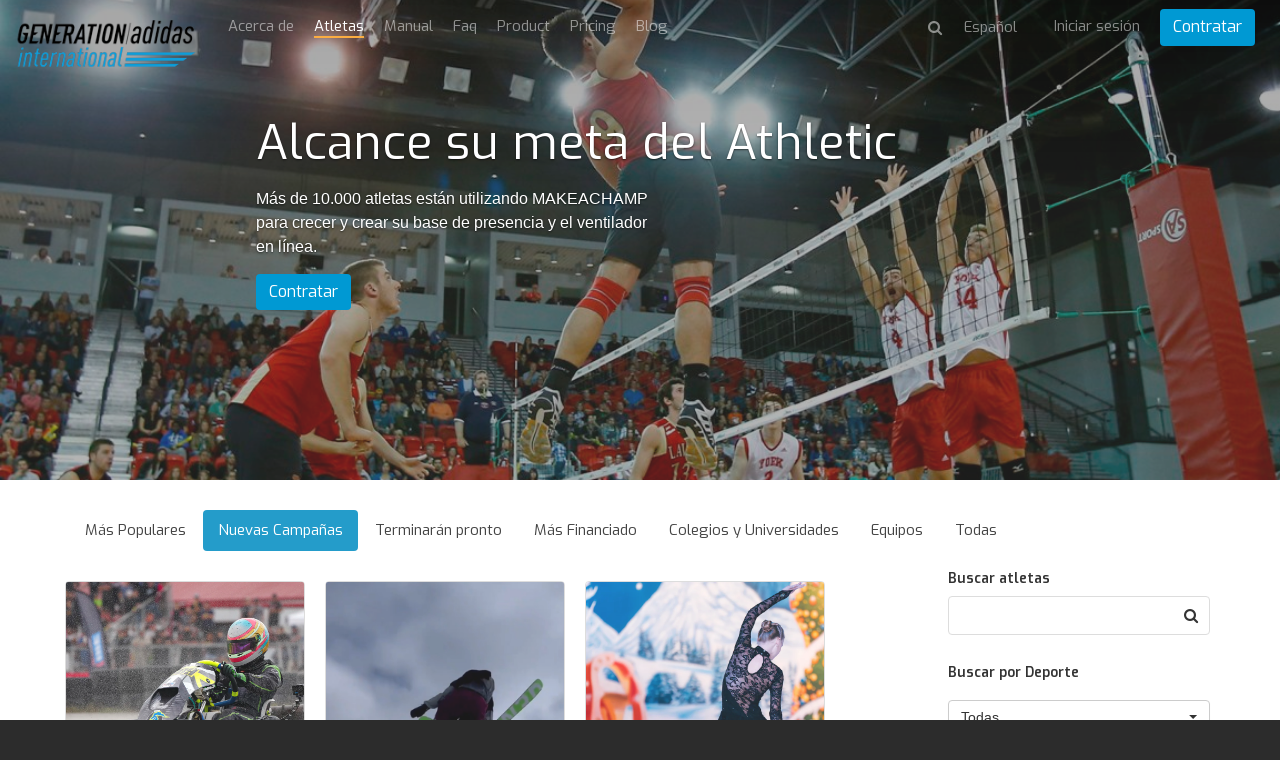

--- FILE ---
content_type: text/html; charset=utf-8
request_url: https://gai.makeachamp.com/es/athletes?country=United%20States&state=
body_size: 18710
content:
<!DOCTYPE HTML>
<html prefix="og: http://ogp.me/ns#" lang="es">
<head>

  <meta http-equiv="X-UA-Compatible" content="IE=edge,chrome=1">
  <meta name="viewport" content="width=device-width, initial-scale=1">
  <meta name="robots" content="index, follow" />

    <base href="https://gai.makeachamp.com/es/athletes" />
  <meta http-equiv="content-type" content="text/html; charset=utf-8" />
  <meta name="description" content="Explorar más de 10.000 atletas, equipos y clubes en 50 deportes diferentes crowdfunding su objetivo deportivo. Escoja su campeón y apoyarlos desde el comienzo de su viaje!" />
  
  <title>Alcance su meta del Athletic</title>
  <link href="//d1idjbb9jmy0ec.cloudfront.net/templates/medium/favicon.ico" rel="shortcut icon" type="image/vnd.microsoft.icon" />
  <link href="https://gai.makeachamp.com/athletes?country=United%20States&amp;state=" rel="alternate" hreflang="en-GB" />
  <link href="https://gai.makeachamp.com/fr/athletes?country=United%20States&amp;state=" rel="alternate" hreflang="fr-FR" />
  <link href="https://gai.makeachamp.com/es/athletes?country=United%20States&amp;state=" rel="alternate" hreflang="es-ES" />
  <link href="https://gai.makeachamp.com/ru/athletes?country=United%20States&amp;state=" rel="alternate" hreflang="ru-RU" />
  <link href="https://gai.makeachamp.com/pt/athletes?country=United%20States&amp;state=" rel="alternate" hreflang="pt-BR" />
  <link href="https://gai.makeachamp.com/de/athletes?country=United%20States&amp;state=" rel="alternate" hreflang="de-DE" />
  <link href="https://gai.makeachamp.com/it/athletes?country=United%20States&amp;state=" rel="alternate" hreflang="it-IT" />


  <!-- Facebook Conversion Code for MAKEACHAMP Fb conversions
  <script>(function() {
  var _fbq = window._fbq || (window._fbq = []);
  if (!_fbq.loaded) {
  var fbds = document.createElement('script');
  fbds.async = true;
  fbds.src = 'https://connect.facebook.net/en_US/fbds.js';
  var s = document.getElementsByTagName('script')[0];
  s.parentNode.insertBefore(fbds, s);
  _fbq.loaded = true;
  }
  })();
  window._fbq = window._fbq || [];
  window._fbq.push(['track', '6055658442311', {'value':'0.01','currency':'CAD'}]);
  </script>
 -->

  <!--noscript><img height="1" width="1" alt="" style="display:none" src="https://www.facebook.com/tr?ev=6055658442311&amp;cd[value]=0.01&amp;cd[currency]=CAD&amp;noscript=1" /></noscript-->

    <meta property="og:title" content="Alcance su meta del Athletic" />
  <meta property="og:type" content="website" />
  <meta property="og:url" content="https://gai.makeachamp.com/es/athletes" />
  <meta property="og:image" content="/templates/medium/img/team.jpg" />
  <meta property="og:site_name" content="https://gai.makeachamp.com/es/athletes" />
  <meta property="og:description" content="Explorar más de 10.000 atletas, equipos y clubes en 50 deportes diferentes crowdfunding su objetivo deportivo. Escoja su campeón y apoyarlos desde el comienzo de su viaje!" /> 
  <meta property="fb:admins" content="1110126133" />

  <meta name="twitter:card" content="summary_large_image">
  <meta name="twitter:site" content="@makeachampion">
  <meta name="twitter:title" content="Alcance su meta del Athletic">
  <meta name="twitter:description" content="Explorar más de 10.000 atletas, equipos y clubes en 50 deportes diferentes crowdfunding su objetivo deportivo. Escoja su campeón y apoyarlos desde el comienzo de su viaje!">
  <meta name="twitter:image:src" content="/templates/medium/img/team.jpg">
  <link href="//cdnjs.cloudflare.com/ajax/libs/font-awesome/4.3.0/css/font-awesome.min.css" rel="stylesheet"> <link rel="stylesheet" href="//cdnjs.cloudflare.com/ajax/libs/twitter-bootstrap/3.2.0/css/bootstrap.min.css">
  <link rel="stylesheet" href="//cdnjs.cloudflare.com/ajax/libs/twitter-bootstrap/3.2.0/css/bootstrap-theme.min.css">
  <link href="//cdnjs.cloudflare.com/ajax/libs/x-editable/1.5.0/bootstrap3-editable/css/bootstrap-editable.css" rel="stylesheet"/>
  <link rel="stylesheet" href="/templates/medium/css/slicknav.css">
  <link rel="stylesheet" href="/templates/medium/css/style.css?version=2.2.2">
  <link href='//fonts.googleapis.com/css?family=Lora' rel='stylesheet' type='text/css'>
  <link rel="stylesheet" href="//cdnjs.cloudflare.com/ajax/libs/toastr.js/latest/toastr.min.css">

  <link href='//fonts.googleapis.com/css?family=Exo:400,600,700,400italic' rel='stylesheet' type='text/css'>

      <link rel="shortcut icon" href="//d1idjbb9jmy0ec.cloudfront.net/templates/medium/favicon.ico">
  
      <link rel="apple-touch-icon" href="//d1idjbb9jmy0ec.cloudfront.net/templates/medium/apple-touch-icon.png">
    
  
  
  <script src="//ajax.googleapis.com/ajax/libs/jquery/1.9.1/jquery.min.js"></script>
  <script src="//cdnjs.cloudflare.com/ajax/libs/twitter-bootstrap/3.2.0/js/bootstrap.min.js"></script>
  
  <script src="/components/com_makeachampion/js/oop.js?version=2.2.2"></script>
  
  <script src="/components/com_makeachampion/js/mac/Mac.Utils.js?version=2.2.2"></script>
  <script src="/components/com_makeachampion/js/mac/Mac.Base.js?version=2.2.2"></script>
  <script src="/components/com_makeachampion/js/mac/guest/Mac.Guest.Login.js?version=2.2.2"></script>
  <script src="https://cdnjs.cloudflare.com/ajax/libs/mustache.js/0.8.1/mustache.min.js"></script>
  <script src="//cdnjs.cloudflare.com/ajax/libs/toastr.js/latest/toastr.min.js"></script>

  <script src="/components/com_makeachampion/js/mac/socialmedia/Mac.SocialMedia.js?version=2.2.2"></script>
  <script src="/components/com_makeachampion/js/mac/socialmedia/Mac.SocialMedia.Fb.js?version=2.2.2"></script>
  <script src="/components/com_makeachampion/js/mac/socialmedia/Mac.SocialMedia.Twitter.js?version=2.2.2"></script>

  <script src="/templates/medium/js/jquery.dotdotdot.min.js"></script>
  <script src="/templates/medium/js/jquery.sticky.js"></script>
  <script src="/templates/medium/js/jquery.slicknav.min.js"></script>

  <script src="/components/com_makeachampion/js/mac/Mac.Base.js?version=2.2.2"></script>
  <script src="/components/com_makeachampion/js/mac/guest/Mac.Guest.Video.js?version=2.2.2"></script>
  <script src="/components/com_makeachampion/js/mac/guest/Mac.Guest.Contact.js?version=2.2.2"></script>
  <script src="/components/com_makeachampion/js/Wallpaper-master/jquery.fs.wallpaper.js?version=2.2.2"></script>
  <link href="/components/com_makeachampion/js/Wallpaper-master/jquery.fs.wallpaper.css" rel="stylesheet" type="text/css" media="all" />
  <script src="https://cdnjs.cloudflare.com/ajax/libs/jquery.touchswipe/1.6.4/jquery.touchSwipe.min.js"></script>
  <script charset="utf-8" src="https://ucarecdn.com/widget/1.5.3/uploadcare/uploadcare.full.min.js"></script>
  <script src="/components/com_makeachampion/js/sprintf/sprintf.js?version=2.2.2"></script>
  
  <script type="text/javascript" src="//cdnjs.cloudflare.com/ajax/libs/sweetalert/1.1.3/sweetalert.min.js"></script>
  <link rel="stylesheet" href="//cdnjs.cloudflare.com/ajax/libs/sweetalert/1.1.3/sweetalert.min.css">  

  <script src="https://www.google.com/recaptcha/api.js?render=6LcSYOwUAAAAAN2iR2AZQtR9iVtS6u3VKDiv5BkQ"></script>
  
  <script>
    UPLOADCARE_PUBLIC_KEY = '036157c941528a806c4a';
    UPLOADCARE_LOCALE = 'es';
    UPLOADCARE_AUTOSTORE = true;

    toastr.options = {
      "closeButton": true,
      "debug": false,
      "newestOnTop": false,
      "progressBar": false,
      "positionClass": "toast-bottom-left",
      "preventDuplicates": false,
      "onclick": null,
      "showDuration": "300",
      "hideDuration": "1000",
      "timeOut": "10000",
      "extendedTimeOut": "3000",
      "showEasing": "swing",
      "hideEasing": "linear",
      "showMethod": "fadeIn",
      "hideMethod": "fadeOut"
    }

    swal.setDefaults({ confirmButtonColor: '#818181',html: true });

    /*window.smartlook||(function(d) {
    var o=smartlook=function(){ o.api.push(arguments)},h=d.getElementsByTagName('head')[0];
    var c=d.createElement('script');o.api=new Array();c.async=true;c.type='text/javascript';
    c.charset='utf-8';c.src='https://rec.smartlook.com/recorder.js';h.appendChild(c);
    })(document);
    smartlook('init', 'f62c9ce842b5744290f3968c59612a5b1a9c502b');*/

  </script>

  <!--script>
      (function(_,e,rr,s){_errs=[s];var c=_.onerror;_.onerror=function(){var a=arguments;_errs.push(a);
      c&&c.apply(this,a)};var b=function(){var c=e.createElement(rr),b=e.getElementsByTagName(rr)[0];
      c.src="//beacon.errorception.com/"+s+".js";c.async=!0;b.parentNode.insertBefore(c,b)};
      _.addEventListener?_.addEventListener("load",b,!1):_.attachEvent("onload",b)})
      (window,document,"script","570fed87cade7915090003c9");
  </script-->

  
    <style type="text/css">
          .btn.orange{
  background: #0099d3;
  }
  .add-cmp:hover, .add-update-sec:hover, .add-sponsor-sec:hover, .add-new-reward:hover, .add-new-sponsor:hover, .add-new-teammember:hover {
      border: 3px solid #249cca;
      background-color: #fffaf4;
      color: ;
  }
  .alert a.close{
      color: #000000;
      font-size: 22px;
  }
  .status{color: #0099d3 !important;}
  .btn.hard-grey:hover {
    background: #818181;
  }
  .btn.hard-grey {
    background: #666;
    color: #fff;
  }
  .you_selected .col-md-2{display:none;}
  .you_selected .col-md-10{width:100%;}
  .btn.btn-info {
    background: #0099d3 !important;
    color: #fff;
    border-color: #0099d3 !important;
  }
  nav .profile {
    background: #0099d3;
    overflow: auto;
  }
 /* .btn.btn-primary {
    border-color: #0099d3;
    background: #0099d3;
  }
  .btn.btn-primary {
    border-color: #0099d3;
    background: #0099d3;
  }*/
  .nav-pills>li.active>a, .nav-pills>li.active>a:hover, .nav-pills>li.active>a:focus {
    background: #249cca;
  }
  .campaign-main-column .nav-pills li.active a {
    border: 1px solid #0099d3;
  }
  .campaign-actions .btn-outline:hover {
    background: #249cca;
    color: #fff;
    border-color: #249cca;
  }
  .cmp-menu .nav-pills>li>a:hover i, .cmp-menu .nav-pills>li>a.active i {
    color: #249cca !important;
  }
  .update-box-source {
   background: rgba(231, 0, 51, 0.9);
  }
  a {
    color: #0099d3;
  }
  .timeline-sec .t_left, .timeline-sec .t_right{
  color: #0099d3;
  }
  .timelineFlat .t_node_desc span {
    background: #0099d3;
  }
  .timelineFlat a.t_line_node.active {
    color: #0099d3;
  }
  .timelineFlat a.t_line_node:after {
    background: #0099d3;
  }
  .timelineFlat .item.item_node_hover:before {
    background: #0099d3;
  }
  .timelineFlat .item.item_node_hover:after {
    border-top: 6px solid #0099d3;
  }
  .timelineFlat .t_node_desc span:after {
    border-top: 5px solid #0099d3;
  }

  /*footer{
  padding: 0;
  border-top: 3px solid #eee;
  }
  footer .links{display:none;}
  footer .white{margin:0px;}*/
  .btn-toolbar-warning {
    background-color: #0099d3;
  }
  a.btn-facebook{color:#fff;}
  .nav-pills a{
  color: #444;
  }
  .campaign-progress .progress-bar {
    background: #0099d3;
  }

  .hbl_pal_title_bg {
      background-color: #0099d3!important;
  }

  .alert{
  background: #0099d3;
  color: #fff;
  }
  .campaign-sidebar .sponsors img{
  width: 100%;
  }
  /*.menu .item-118,.menu .item-101,.menu .item-103,.menu .item-372{
    display:none !important;
  }*/
  .help a{
    color: #0099d3 !important;
  }
  /*.adopt-btn,.join-btn{
    display:none !important;
  }*/
  .card .card-progress .progress .progress-bar{
    background: #0099d3;
  }
  .post-to .has .fa {
    color: #0099d3;
  }
  .post-to .fa:hover {
    color: #249cca;
  }
  .contribution-proces .current .btn {
    background: #0099d3;
    color: white;
    box-shadow: none;
    border: none;
  }
  .tell_network_tw{
  color: #fff;
  }
  .contribution .input-prepend {
    border: 1px solid #0099d3;
    color: #0099d3;
  } 
  .input-prepend.fb {
    border: 1px solid #d1d1d1;
    background-color: #d1d1d1;
  }
  .contribution .reward-block h4 {
    color: #0099d3;
  }
  nav .profile .welcome span {
    color: #E7E7E7;
  }
  nav .profile .welcome {
    color: #fff;
  }
  nav .profile .signup a {
  background: #0099d3;
  }
  nav .profile .signup a:hover {
    background: rgba(231, 0, 51, 0.9);
  }
  nav .profile .avatar {
    background-image: url(//d1idjbb9jmy0ec.cloudfront.net/images/male.png) !important;
    border-radius: 50px;
  }
  .btn.red-border{
      color: #0099d3;
      border: 1px solid #0099d3;
  }
  /*.no-account{display:none;}
  @media (max-width: 767px) { 
    
    header .athlete-background-image{
        background-size: inherit !important;
        background-position: 52% 0px !important;
    }

  }*/

    .campaign-of-week .inner-block .campaign-desc h2{
      color: #0099d3;
    }
    .btn.orange:hover{
      color: #fff;
      background: #249cca    }
  </style>

  
  <!-- HTML5 Shim and Respond.js IE8 support of HTML5 elements and media queries -->
  <!-- WARNING: Respond.js doesn't work if you view the page via file:// -->
  <!--[if lt IE 9]>
  <script src="https://oss.maxcdn.com/libs/html5shiv/3.7.0/html5shiv.js" integrity="sha384-0s5Pv64cNZJieYFkXYOTId2HMA2Lfb6q2nAcx2n0RTLUnCAoTTsS0nKEO27XyKcY" crossorigin="anonymous"></script>
  <script src="https://oss.maxcdn.com/libs/respond.js/1.4.2/respond.min.js" integrity="sha384-ZoaMbDF+4LeFxg6WdScQ9nnR1QC2MIRxA1O9KWEXQwns1G8UNyIEZIQidzb0T1fo" crossorigin="anonymous"></script>
  <![endif]-->




  <script type='text/javascript'>

  var _gaq = _gaq || [];
  _gaq.push(['_setAccount', 'UA-30390354-1']);
  
  
  
  
  
  _gaq.push(['_trackPageview']);
  
  (function() {
    var ga = document.createElement('script'); ga.type = 'text/javascript'; ga.async = true;
    ga.src = ('https:' == document.location.protocol ? 'https://ssl' : 'http://www') + '.google-analytics.com/ga.js';
    var s = document.getElementsByTagName('script')[0]; s.parentNode.insertBefore(ga, s);
  })();

</script></head>
<body id="home" class="  es"  >

<nav id="main-menu" style="display:none;">
    <header>
      <h2>Menu</h2>
    </header>
  </nav>

   <nav role="navigation" style="display:none;">

    <a href="#" class="toggle-menu"><i class="fa fa-icon fa-times"></i></a>

    

    <div class="profile">
      <div class="avatar"  style="background-image: url(//d1idjbb9jmy0ec.cloudfront.net/images/male.png);"></div>
      <div class="welcome"><span>Bienvenidos</span>Guest</div>
      <div class="section">
      <div class="signin login"><a href="#">Iniciar sesión</a></div>
      <div class="signup register" placement="side-menu"><a href="#">Iniciar una campaña</a></div>
      </div>
    </div>

    
    
<ul class="menu">
<li class="item-374"><a href="/es/about-us" >Acerca de</a></li><li class="item-118 current active"><a href="/es/athletes" >Atletas</a></li><li class="item-373"><a href="/es/handbook" >Manual</a></li><li class="item-376"><a href="/es/faq" >Faq</a></li><li class="item-407"><a href="/es/product" >Product</a></li><li class="item-413"><a   href="/es/pricing"  >Pricing </a></li><li class="item-372"><a href="/es/blog" >Blog</a></li></ul>

    
    	<form name="lang" method="post" action="https://gai.makeachamp.com/es/athletes" style="margin: 0;" id="lang-form">
        
    	<select class="inputbox" onchange="document.location.replace(this.value);" id="lang-select" >
        	        		<option dir="ltr" value="/athletes?country=United%20States&amp;state=" >
        		English</option>
        	        		<option dir="ltr" value="/fr/athletes?country=United%20States&amp;state=" >
        		Français</option>
        	        		<option dir="ltr" value="/es/athletes?country=United%20States&amp;state=" selected="selected">
        		Español</option>
        	        		<option dir="ltr" value="/ru/athletes?country=United%20States&amp;state=" >
        		Русский</option>
        	        		<option dir="ltr" value="/pt/athletes?country=United%20States&amp;state=" >
        		Português</option>
        	        		<option dir="ltr" value="/de/athletes?country=United%20States&amp;state=" >
        		Deutsch</option>
        	        		<option dir="ltr" value="/it/athletes?country=United%20States&amp;state=" >
        		Italiano</option>
        	    	</select>

    	</form>
     



        <!--div class="visible-xs-block">

          		<div class="moduletable pull-right">
					
<ul class="menu">
<li class="item-374"><a href="/es/about-us" >Acerca de</a></li><li class="item-118 current active"><a href="/es/athletes" >Atletas</a></li><li class="item-373"><a href="/es/handbook" >Manual</a></li><li class="item-376"><a href="/es/faq" >Faq</a></li><li class="item-407"><a href="/es/product" >Product</a></li><li class="item-413"><a   href="/es/pricing"  >Pricing </a></li><li class="item-372"><a href="/es/blog" >Blog</a></li></ul>
		</div>
	
          
            <ul class="menu pull-right" style="margin: 0px 0px 0 0;text-align: left;">

              
                  <li>
                    <a href="#" class="login">Iniciar sesión</span></a>
                  </li>

                          
              </ul>

              <ul class="menu pull-right">
                  <li>
                    <div class="search transparant white medium mobile" id="header-search">
                      <i class="fa fa-icon fa-search"></i>
                      <input type="text" placeholder="Buscar atletas" name="name"/>
                    </div>
                  </li>
              </ul>
      </div-->

  </nav>

  <div id="global" class="">

    

  <!--div class="alert alert-warning alert-dismissible">
    <button type="button" class="close" data-dismiss="alert"><span aria-hidden="true">&times;</span></button>
    <strong>Warning!</strong> Better check yourself, you're not looking too good.
  </div-->

    
      <script type="text/javascript" src="//s7.addthis.com/js/300/addthis_widget.js#pubid=ra-51fd897b5347a1bb" async="async"></script>
<script src="//cdnjs.cloudflare.com/ajax/libs/zoom.js/0.0.1/zoom.min.js"></script>
<link rel="stylesheet" href="/labs/story/zoom.css">

<header role="banner" class="container-fluid athlete-page  ">

<div class="background-image" style="background: url() no-repeat center center #444;background-size:cover;background-attachment:fixed;opacity: 0.4">
  <div class="overlay"></div>
</div>

<div class="row">
  <div class="col-xs-6 col-sm-2" style="position:relative;">
    <a href="/es/" class="logo"><img src="//files.makeachamp.com/6b765346-de48-4f61-82f3-373a10f6d3b9/" width="185" alt="logo"/></a>
       
  </div>
  <div class="col-xs-6 col-sm-10">
      <div class="pull-left hidden-xs hidden-sm">
        
<ul class="menu">
<li class="item-374"><a href="/es/about-us" >Acerca de</a></li><li class="item-118 current active"><a href="/es/athletes" >Atletas</a></li><li class="item-373"><a href="/es/handbook" >Manual</a></li><li class="item-376"><a href="/es/faq" >Faq</a></li><li class="item-407"><a href="/es/product" >Product</a></li><li class="item-413"><a   href="/es/pricing"  >Pricing </a></li><li class="item-372"><a href="/es/blog" >Blog</a></li></ul>
      </div>
      <ul class='menu pull-right sign-up-menu es'><li class="sign-up-li"><a href="#" class="login">Iniciar sesión</a></li> 
                <li style="margin-top: -7px;"><a href="#" placement="top-right" class="btn orange register">Contratar</a></li></ul>
                  <ul class="menu pull-right menu-lang-top hidden-xs">
                    <li>
                      <form name="lang" method="post" action="" style="margin: 0;" id="lang-form">
                        <select class="inputbox lang-select-top" onchange="document.location.replace(this.value);">
                        </select>
                      </form>
                    </li>
                  </ul><ul class="menu pull-right pull-menu-search hidden-xs" style="">
              <li style="border: 0;">
                <div class="search transparant white medium" id="header-search">
                  <i class="fa fa-icon fa-search" id="search"></i><input type="text" placeholder="Buscar atletas" name="name" style="display:none;"/></div>
              </li>
            </ul>  </div>
</div>

<div class="carousel slide" data-ride="carousel">

<!-- Wrapper for slides -->
<div class="carousel-inner">
  <div class="item active">
    <div class="fill" data-style="background-image: url('/templates/medium/img/team.jpg');background-position: 0 35%">
        <div class="carousel-caption">
          <h1 class="pull-left">Alcance su meta del Athletic</h1>
          <div class="clearfix"></div>
          <p style="">Más de 10.000 atletas están utilizando MAKEACHAMP para crecer y crear su base de presencia y el ventilador en línea.</p>
          <div class="clearfix"></div>
          <a href="#" class="btn orange register" style="" data-gender="">Contratar</a>
        </div>
    </div>
  </div>
</div>

</div>

</header>

<link rel="stylesheet" href="//cdnjs.cloudflare.com/ajax/libs/bootstrap-select/1.6.4/css/bootstrap-select.min.css">
<script src="//cdnjs.cloudflare.com/ajax/libs/bootstrap-select/1.6.4/js/bootstrap-select.min.js"></script>

<script src="/components/com_makeachampion/js/jquery-timeago-master/jquery.timeago.js"></script>
<script src="/components/com_makeachampion/js/jquery-timeago-master/locales/jquery.timeago.es.js"></script>
<script src="/components/com_makeachampion/js/mac/guest/Mac.Guest.Update.js?v=2.2.2"></script>
<script src="/components/com_makeachampion/js/mac/guest/Mac.Guest.Browse.js?v=2.2.2"></script>
<script src="/components/com_makeachampion/js/mac/guest/Mac.Guest.Athletes.js?v=2.2.2"></script>
<script src="/components/com_makeachampion/js/countries.js"></script>
<script src="/components/com_makeachampion/js/readmore.js"></script>
<script src="/components/com_makeachampion/js/jquery.filter.js"></script>
<script src="/components/com_makeachampion/js/jquery.tinysort.min.js"></script>

<script>

  //var sports = JSON.parse(decodeURIComponent("null"));

  var country = 'United States';
  var state = '';

  $(function($){

    var athletes = new Mac.Guest.Athletes({
      sport: '',
     // country: 'United States',
     // state: '',
      type: 'new',
      updates: {
          showFaces: true,
          goUrl: true,
          dom: '#updates',
          html: '<li><div class="timeline-badge primary"><i class="fa fa-icon fa-bullhorn"></i></div>'+
          '<div class="timeline-panel">#remove<div class="timeline-heading"><!--h4 class="timeline-title"></h4-->'+
          '<p><small class="text-muted"><i class="fa fa-icon fa-clock-o"></i> #date</small><a href="#" data-id="#id" class="btn small likes-btn" style="border: 1px solid #ddd;color: #000;float: right;margin-top:-2px"><i class="fa fa-icon fa-heart" style="color: red;"></i> <span>#likes</span></a></p></div>'+
          '<div class="timeline-body">#media<p>#post</p></div>#comments</div></li>',
          addCmtHtml: '<div class="media"><div class="pull-left"><div style="background-image: url(\'//makeachamp.com/images/male.png\');" class="media-object img-circle" src="#picture"></div></div>'+
          '<div class="media-body">'+
              '<form>'+
                  '<textarea name="post" style="" placeholder="Escribir un comentario..."></textarea>'+
                  '<a class="btn btn-cmt btn-facebook pull-right small">Comentar con <strong>Facebook</strong></a>'+
                  '<input name="fid" type="hidden" id="fid" value="">'+
                  '<input name="update_id" type="hidden" value="#id">'+
              '</form></div></div>',
          inverted: true,
          baseHtml: '<ul class="timeline">#body</ul>',
          msg: {
              no: '',
              by: "por"
          },
          request:{
            maxitems: 10,
            no_source: true,
            page: 1,
            sport: '',
            /*country: 'United States',
            state: '',*/
            type: 'new'
          },
          loadMore: true,
          loadMoreAmount: 10,
          loadMoreHtml: '<center><a href="#" class="btn hard-grey loadmore">Más actualizaciones</a></center>'
      },
      browse: {
        cookie: true,
        noLoad: true,
        force: true,
        pagination: false,
        loadMore: true,
        loadMoreAmount: 6,
        loadMoreHtml: '<center><a href="#" class="btn hard-grey loadmore">descargar mas</a></center>',
        dom: '#browse',
        html: "<div class='col-xs-12 col-sm-4 col-md-4 padding-10'>"+
        "<a href='/#url'><div class='card'><div style='background-image: url(\"#cover\");' class='card-picture'>"+
        "</div></a>"+
        "<a href='/#url'><div class='card-avatar' style='background-image: url(\"#picture\");'></div></a>"+
        "<div class='card-name'><a href='/#url'><h5>#name</h5></a></div>"+
        "<div class='card-location'>#location</div>"+
        "<div class='card-sport'>#sLink</div>"+
        "<p class='card-description'>#goal</p>"+
        "<div class='card-progress'>"+
              "<div class='progress'>"+
                "<div class='progress-bar'style='width: #pBar%;'></div>"+
              "</div>"+
            "</div>"+
            "<div class='card-stats row'>"+
              "<div class='col-xs-4'>#cCode#raised <br/><small>Recaudado</small></div>"+
              "<div class='col-xs-4'>#poucentage% <br/><small>Financiado</small></div>"+
              "<div class='col-xs-4 daysleftdiv' ><span class='daysleft'>#daysLeft</span> <br/><small>Días faltantes</small></div>"+
              "<div class='col-xs-4 supsdiv' style='display: none;'><span class='daysleft'>#sups</span> <br/><small>Supporters</small></div>"+
            "</div></div></div>",
        request: {
          sport: '',
          type: 'new',
          //country: 'United States',
          //state: '',
          maxitems: 6,
          page: 1
        },
        msg: {
          no: "No se encontraron los atletas para su búsqueda. Por favor, intente otra.",
          next: 'Siguiente >',
          previous: '< Anterior'
        },
        perPage: 3
      }
    });
    $('#sport-filter').fastLiveFilter('#sports');
    $('#sports li').tsort();
    $('#sports').prepend('<li class="a"><a href="/es/athletes" data-value="">Todas</a></li>');
    
    var img = $('#sports-mobile2').find(":selected").attr('data-img');
    var bgElement = $('.carousel-inner .fill');
    if(img){
      
      if(img.indexOf('background-image') >= 0){
        bgElement.attr('style',img);
      }else{
        bgElement.css('background-image','url(' + img + ')');
      }

    }else{
      bgElement.attr('style',bgElement.attr('data-style'));
    }
    
    if(country){
      setTimeout(function(){
        
        $('.contries-select').selectpicker('val', country).change();
      
      }, 1000);
      
    }


    //$('.selectpicker').selectpicker();
  });
</script>


<section class="container first" role="main">

<ul class="types nav nav-pills">
  <li class="active"><a href="#" data-type="popular"  id="popular">Más Populares</a></li>
  <li><a href="#" data-type="new" id="new">Nuevas Campañas</a></li>
  <li><a href="#" data-type="ending" id="ending">Terminarán pronto</a></li>
  <li><a href="#" data-type="mostfunded" id="mostfunded">Más Financiado</a></li>
  <!--li><a href="/es/athletes/rio" data-type="rio" id="rio">Rio 2016</a></li-->
  <li><a href="/es/athletes/university" data-type="university" id="university">Colegios y Universidades</a></li>

  <li><a href="/es/athletes/teams" data-type="teams" id="teams">Equipos</a></li>


  <li><a href="#" data-type="all" id="all">Todas</a></li>
</ul>
<div class="row">
  <div class="col-md-8">

    <div class="mobile-search visible-xs visible-sm">

      <div class="search athlete">
        <i class="fa fa-icon fa-search" id="search"></i>
        <input type="text" name="name" placeholder="Buscar atletas" value=""/>
      </div>

      <select class='rounded sporta sports-mobile' name='sport' id='sports-mobile' > <option value='/es/athletes'>Todas</option><option data-img='' value='/es/athletes/aquatics' >Acuático</option><option data-img='' value='/es/athletes/aikido' >Aikido</option><option data-img='' value='/es/athletes/chess' >Ajedrez</option><option data-img='' value='/es/athletes/hang-gliding' >Ala Delta</option><option data-img='' value='/es/athletes/climbing' >Alpinismo</option><option data-img='' value='/es/athletes/arm-wrestling' >Arm Wrestling</option><option data-img='' value='/es/athletes/archery' >Arquería</option><option data-img='' value='/es/athletes/mixed-martial-arts' >Artes Marciales Mixtas</option><option data-img='' value='/es/athletes/track-and-field' >Atletismo</option><option data-img='' value='/es/athletes/australian-rules-football' >Australian Rules Football</option><option data-img='' value='/es/athletes/bmx-racing' >BMX Racing</option><option data-img='' value='/es/athletes/badminton' >Badminton</option><option data-img='' value='/es/athletes/ball-hockey' >Ball Hockey</option><option data-img='https://d1idjbb9jmy0ec.cloudfront.net/images/sports/basketball.jpg' value='/es/athletes/basketball' >Baloncesto</option><option data-img='' value='/es/athletes/wheelchair-basketball' >Baloncesto en Silla</option><option data-img='' value='/es/athletes/hand-ball' >Balonmano</option><option data-img='' value='/es/athletes/baton-twirling' >Baton Twirling</option><option data-img='' value='/es/athletes/biathlon' >Biatlón</option><option data-img='' value='/es/athletes/bmxing-freestyle' >Bmxing freestyle</option><option data-img='' value='/es/athletes/boat-racing' >Boat Racing</option><option data-img='' value='/es/athletes/bowling' >Bolos</option><option data-img='' value='/es/athletes/boomerang' >Boomerang </option><option data-img='' value='/es/athletes/boxing' >Boxeo</option><option data-img='' value='/es/athletes/diving' >Buceo</option><option data-img='' value='/es/athletes/buhurt' >Buhurt</option><option data-img='https://d1idjbb9jmy0ec.cloudfront.net/images/sports/baseball.jpg' value='/es/athletes/baseball' >Béisbol</option><option data-img='' value='/es/athletes/covid-19' >COVID-19</option><option data-img='' value='/es/athletes/squash' >Calabacín</option><option data-img='' value='/es/athletes/calisthenics' >Calisthenics</option><option data-img='' value='/es/athletes/canoe-polo' >Canoe Polo</option><option data-img='' value='/es/athletes/capoeira' >Capoeira</option><option data-img='' value='/es/athletes/automobile-racing' >Carreras de autos</option><option data-img='https://d1idjbb9jmy0ec.cloudfront.net/images/sports/baseball.jpg' value='/es/athletes/catchball' >Catchball</option><option data-img='' value='/es/athletes/cycling' >Ciclismo</option><option data-img='' value='/es/athletes/mountain-biking' >Ciclismo de montaña</option><option data-img='' value='/es/athletes/clay-shooting' >Clay Shooting</option><option data-img='' value='/es/athletes/color-guard' >Color Guard</option><option data-img='' value='/es/athletes/crossfit' >CrossFit</option><option data-img='' value='/es/athletes/body-building' >Culturismo</option><option data-img='' value='/es/athletes/curling' >Curling</option><option data-img='' value='/es/athletes/dance' >Dance</option><option data-img='' value='/es/athletes/dancesport' >Dancesport</option><option data-img='' value='/es/athletes/classical-dance' >Danza Clásica</option><option data-img='' value='/es/athletes/modern-dance' >Danza Moderna</option><option data-img='' value='/es/athletes/darts' >Dardos</option><option data-img='' value='/es/athletes/yachting' >De yates</option><option data-img='' value='/es/athletes/decathlon' >Decatlón</option><option data-img='' value='/es/athletes/disc-golf' >Disc Golf</option><option data-img='' value='/es/athletes/dog-agility' >Dog Agility</option><option data-img='' value='/es/athletes/dragon-boat' >Dragon Boat</option><option data-img='' value='/es/athletes/dressage' >Dressage</option><option data-img='' value='/es/athletes/drum-corps' >Drum Corps</option><option data-img='' value='/es/athletes/duathlon' >Duathlon</option><option data-img='' value='/es/athletes/decalade' >Décalade </option><option data-img='' value='/es/athletes/knee-boarding' >Embarque de la rodilla</option><option data-img='' value='/es/athletes/log-rolling' >Entrar Rodando</option><option data-img='' value='/es/athletes/equestrian-vaulting' >Equestrian Vaulting</option><option data-img='' value='/es/athletes/equestrianism' >Equitación</option><option data-img='' value='/es/athletes/rock-climbing' >Escalada en roca</option><option data-img='' value='/es/athletes/fencing' >Esgrima</option><option data-img='' value='/es/athletes/alpine-skiing' >Esquí Alpino</option><option data-img='' value='/es/athletes/freestyle-skiing' >Esquí acrobático</option><option data-img='' value='/es/athletes/water-skiing' >Esquí acuático</option><option data-img='' value='/es/athletes/cross-country-skiing' >Esquí de fondo</option><option data-img='' value='/es/athletes/eventing' >Eventing</option><option data-img='' value='/es/athletes/hiking' >Excursionismo</option><option data-img='' value='/es/athletes/extreme-martial-arts' >Extreme Martial Arts</option><option data-img='' value='/es/athletes/cross-country-running' >FUNCIÓNamiento a Campo Través</option><option data-img='https://d1idjbb9jmy0ec.cloudfront.net/images/sports/field_hockey.jpg' value='/es/athletes/field-hockey' >Field Hockey</option><option data-img='' value='/es/athletes/flag-football' >Flag Football</option><option data-img='' value='/es/athletes/floorball' >Floorball</option><option data-img='' value='/es/athletes/flyboarding' >Flyboarding</option><option data-img='' value='/es/athletes/foosball' >Foosball</option><option data-img='' value='/es/athletes/foot-fauteuil' >Foot-fauteuil</option><option data-img='' value='/es/athletes/footgolf' >FootGolf</option><option data-img='' value='/es/athletes/free-diving' >Free-diving</option><option data-img='' value='/es/athletes/full-contact-medieval-combat' >Full Contact Medieval Combat</option><option data-img='' value='/es/athletes/futsal' >Futsal </option><option data-img='https://d1idjbb9jmy0ec.cloudfront.net/images/sports/soccer.jpg' value='/es/athletes/soccer' >Fútbol</option><option data-img='' value='/es/athletes/gymnastics' >Gimnasia</option><option data-img='' value='/es/athletes/golf' >Golf</option><option data-img='' value='/es/athletes/grassroutes-bmx' >Grassroutes BMX</option><option data-img='' value='/es/athletes/gridiron' >Gridiron </option><option data-img='' value='/es/athletes/cricket' >Grillo</option><option data-img='' value='/es/athletes/sport-guide' >Guía deporte</option><option data-img='' value='/es/athletes/hammer-throwing' >Hammer Throwing</option><option data-img='' value='/es/athletes/horseshoes' >Herraduras</option><option data-img='' value='/es/athletes/highland-games' >Highland games</option><option data-img='https://d1idjbb9jmy0ec.cloudfront.net/images/sports/icehockey.jpg' value='/es/athletes/hockey' >Hockey</option><option data-img='' value='/es/athletes/hockey-cosom' >Hockey cosom</option><option data-img='' value='/es/athletes/sledge-hockey' >Hockey en trineo</option><option data-img='' value='/es/athletes/hockey-subaquatique' >Hockey subaquatique</option><option data-img='' value='/es/athletes/horse-racing' >Horse racing</option><option data-img='' value='/es/athletes/horseback-riding' >Horseback Riding</option><option data-img='' value='/es/athletes/hydroplane-racing' >Hydroplane Racing</option><option data-img='' value='/es/athletes/ice-cross-downhill' >Ice Cross Downhill</option><option data-img='' value='/es/athletes/ice-skating' >Ice Skating</option><option data-img='' value='/es/athletes/indoor-skydiving' >Indoor skydiving</option><option data-img='' value='/es/athletes/jetski-racing' >Jetski Racing</option><option data-img='' value='/es/athletes/brazilian-jiu-jitsu' >Jiu-Jitsu Brasileño</option><option data-img='' value='/es/athletes/judo' >Judo</option><option data-img='' value='/es/athletes/pool-playing' >Jugar al billar</option><option data-img='' value='/es/athletes/k9-sport' >K9 Sport</option><option data-img='' value='/es/athletes/karate' >Karate</option><option data-img='' value='/es/athletes/kart-racing' >Kart Racing</option><option data-img='' value='/es/athletes/kayaking' >Kayak</option><option data-img='' value='/es/athletes/kendo' >Kendo</option><option data-img='' value='/es/athletes/kettlebell-sport' >Kettlebell Sport</option><option data-img='' value='/es/athletes/kickboxing' >Kickboxing</option><option data-img='' value='/es/athletes/kitesurf' >Kitesurf</option><option data-img='' value='/es/athletes/kudo' >Kudo</option><option data-img='' value='/es/athletes/kung-fu' >Kung Fu</option><option data-img='' value='/es/athletes/lacrosse' >Lacrosse</option><option data-img='' value='/es/athletes/javelin-throw' >Lanzamiento de la Jabalina</option><option data-img='' value='/es/athletes/shot-put' >Lanzamiento de peso</option><option data-img='' value='/es/athletes/lawnbowling' >Lawnbowling </option><option data-img='' value='/es/athletes/weight-lifting' >Levantamiento de pesas</option><option data-img='' value='/es/athletes/longdrive-golf' >Longdrive Golf</option><option data-img='' value='/es/athletes/wrestling' >Lucha</option><option data-img='' value='/es/athletes/luge' >Luge</option><option data-img='' value='/es/athletes/marching-band' >Marching Band</option><option data-img='' value='/es/athletes/table-tennis' >Mesa de ping pong</option><option data-img='' value='/es/athletes/fitness-modelling' >Modelización Física</option><option data-img='' value='/es/athletes/mountaineering' >Montañismo</option><option data-img='' value='/es/athletes/motorcycle-racing' >Motociclismo</option><option data-img='' value='/es/athletes/motocross-racing' >Motocross Racing</option><option data-img='' value='/es/athletes/mountain-unicycling' >Mountain Unicycling</option><option data-img='' value='/es/athletes/mountainboarding' >Mountainboarding</option><option data-img='' value='/es/athletes/muay-thai' >Muay Thai</option><option data-img='' value='/es/athletes/swimming' >Natación</option><option data-img='' value='/es/athletes/synchronized-swimming' >Natación sincronizada</option><option data-img='' value='/es/athletes/sailing' >Navegación</option><option data-img='' value='/es/athletes/land-sailing' >Navegación de la pista</option><option data-img='' value='/es/athletes/netball' >Net Ball</option><option data-img='http://obstacleracerunner.com/wp-content/uploads/2015/08/WomenObstacleCourse.jpeg' value='/es/athletes/obstacle-racing' >Obstacle Racing</option><option data-img='' value='/es/athletes/orienteering' >Orienteering</option><option data-img='' value='/es/athletes/others' >Otros</option><option data-img='' value='/es/athletes/paint-ball' >Paint Ball</option><option data-img='' value='/es/athletes/para-dressage' >Para Dressage</option><option data-img='' value='/es/athletes/para-triathlon' >Para Triathlon</option><option data-img='' value='/es/athletes/parachuting' >Paracaidismo</option><option data-img='' value='/es/athletes/paramotor-pilot' >Paramotor Pilot</option><option data-img='' value='/es/athletes/para-gliding' >Parapente</option><option data-img='' value='/es/athletes/parkour' >Parkour</option><option data-img='' value='/es/athletes/figure-skating' >Patinaje artístico</option><option data-img='' value='/es/athletes/speed-skating' >Patinaje de velocidad</option><option data-img='' value='/es/athletes/roller-skating' >Patinaje sobre ruedas</option><option data-img='' value='/es/athletes/power-walking' >Pedestrismo</option><option data-img='' value='/es/athletes/pentathlon' >Pentathlon</option><option data-img='' value='/es/athletes/modern-pentathlon' >Pentatlón moderno</option><option data-img='' value='/es/athletes/fishing' >Pesca</option><option data-img='' value='/es/athletes/sport-fishing' >Pesca Deportiva</option><option data-img='' value='/es/athletes/petanque' >Petanca</option><option data-img='' value='/es/athletes/pickleball' >Pickleball</option><option data-img='' value='/es/athletes/poi-spinner' >Poi Spinner</option><option data-img='https://d1idjbb9jmy0ec.cloudfront.net/images/sports/cheer.png' value='/es/athletes/cheerleading' >Porristas</option><option data-img='' value='/es/athletes/power-tumbling' >Power Tumbling</option><option data-img='' value='/es/athletes/powerlifting' >Powerlifting</option><option data-img='' value='/es/athletes/proffessional-armwrestling' >Proffessional Armwrestling</option><option data-img='' value='/es/athletes/quad-biking' >Quads</option><option data-img='' value='/es/athletes/quidditch' >Quidditch</option><option data-img='' value='/es/athletes/race-walking' >Race Walking</option><option data-img='' value='/es/athletes/racketlon' >Racketlon</option><option data-img='' value='/es/athletes/racquetball' >Racquetball</option><option data-img='' value='/es/athletes/rafting' >Rafting</option><option data-img='' value='/es/athletes/rally' >Rally </option><option data-img='' value='/es/athletes/snow-shoeing' >Raquetas de nieve</option><option data-img='' value='/es/athletes/rowing' >Remo</option><option data-img='' value='/es/athletes/rhythmic-gymnastics' >Rhythmic Gymnastics</option><option data-img='' value='/es/athletes/riding-dressage' >Riding Dressage</option><option data-img='' value='/es/athletes/ringette' >Ringette </option><option data-img='' value='/es/athletes/ringtennis' >Ringtennis</option><option data-img='' value='/es/athletes/rodeo-bullfighting' >Rodeo Bullfighting</option><option data-img='' value='/es/athletes/rodeo-riding' >Rodeo Riding</option><option data-img='https://d1idjbb9jmy0ec.cloudfront.net/images/sports/rugby.jpg' value='/es/athletes/rugby' >Rugby</option><option data-img='' value='/es/athletes/wheelchair-rugby' >Rugby en Silla</option><option data-img='' value='/es/athletes/running' >Running</option><option data-img='' value='/es/athletes/basejumping' >Salto Base</option><option data-img='' value='/es/athletes/high-jump' >Salto de altura</option><option data-img='' value='/es/athletes/ski-jumping' >Salto de esquí</option><option data-img='' value='/es/athletes/long-jump' >Salto de longitud</option><option data-img='' value='/es/athletes/sambo' >Sambo</option><option data-img='' value='/es/athletes/scuba-diving' >Scub Diving</option><option data-img='' value='/es/athletes/shooting' >Shooting</option><option data-img='' value='/es/athletes/shotokan' >Shotokan </option><option data-img='' value='/es/athletes/shuffleboard' >Shuffleboard</option><option data-img='' value='/es/athletes/sitting-volleyball' >Sitting Volleyball</option><option data-img='' value='/es/athletes/skateboarding' >Skateboarding</option><option data-img='' value='/es/athletes/skeleton' >Skeleton</option><option data-img='' value='/es/athletes/ski-mountaineering' >Ski mountaineering</option><option data-img='' value='/es/athletes/skiing' >Skiing</option><option data-img='' value='/es/athletes/skydiving' >Skydiving</option><option data-img='' value='/es/athletes/snooker' >Snooker</option><option data-img='' value='/es/athletes/snow-board' >Snow Board</option><option data-img='' value='/es/athletes/snow-biking' >Snow Ciclismo</option><option data-img='' value='/es/athletes/snowboardcross' >Snowboardcross</option><option data-img='' value='/es/athletes/snowmobile-racing' >Snowmobile Racing</option><option data-img='' value='/es/athletes/softball' >Softball</option><option data-img='' value='/es/athletes/sprint-running' >Sprint Correr</option><option data-img='' value='/es/athletes/stand-up-paddle-boarding' >Stand-Up Paddle Boarding</option><option data-img='' value='/es/athletes/strongman' >Strongman</option><option data-img='' value='/es/athletes/stunt-plane-flying' >Stunt Plane Flying</option><option data-img='' value='/es/athletes/sumo-wrestling' >Sumo Wrestling</option><option data-img='' value='/es/athletes/surfing' >Surf</option><option data-img='' value='/es/athletes/surf-lifesaving' >Surf Lifesaving</option><option data-img='' value='/es/athletes/taekwondo' >Taekwondo</option><option data-img='' value='/es/athletes/telemark-ski-racing' >Telemark Ski Racing</option><option data-img='' value='/es/athletes/tennis' >Tenis</option><option data-img='' value='/es/athletes/skeet-shooting' >Tiro al plato</option><option data-img='' value='/es/athletes/trailrunning' >Trailrunning </option><option data-img='' value='/es/athletes/trampolining' >Trampolining</option><option data-img='' value='/es/athletes/triathlon' >Triatlón</option><option data-img='' value='/es/athletes/dog-sledding' >Trineo con perros</option><option data-img='' value='/es/athletes/snow-sledding' >Trineo de Nieve</option><option data-img='' value='/es/athletes/ultimate' >Ultimate</option><option data-img='' value='/es/athletes/ultra-running' >Ultra Running</option><option data-img='' value='/es/athletes/ultra-cyclisme' >Ultra-cyclisme</option><option data-img='' value='/es/athletes/ultramarathon' >Ultramarathon</option><option data-img='' value='/es/athletes/vaulting' >Vaulting</option><option data-img='https://d1idjbb9jmy0ec.cloudfront.net/images/sports/volleyball.jpg' value='/es/athletes/volleyball' >Voleibol</option><option data-img='' value='/es/athletes/beach-volleyball' >Voleibol de Playa</option><option data-img='https://d1idjbb9jmy0ec.cloudfront.net/images/sports/waterpolo.JPG' value='/es/athletes/water-polo' >Waterpolo</option><option data-img='' value='/es/athletes/wheelchair-motocross' >Wheelchair Motocross</option><option data-img='' value='/es/athletes/wheelchair-racing' >Wheelchair Racing</option><option data-img='' value='/es/athletes/wheelchair-skating' >Wheelchair Skating</option><option data-img='' value='/es/athletes/wheelchair-tennis' >Wheelchair Tennis</option><option data-img='' value='/es/athletes/windsurfing' >Wind Surf</option><option data-img='' value='/es/athletes/wushu' >Wushu</option><option data-img='' value='/es/athletes/yoga' >Yoga</option><option data-img='' value='/es/athletes/bobsleigh' >bobsleigh</option><option data-img='' value='/es/athletes/canoeing' >piragüismo</option></select>      <select class="rounded sporta countries" style="margin-top:10px;">
        <option value="">Todas</option>
      </select>
          </div>

    <div id="browse"></div>

  </div>
  
  <div class="col-md-3 col-md-offset-1 hidden-xs hidden-sm">
    <h5 class="exo bold">Buscar atletas</h5>

    <div class="search athlete">
      <i class="fa fa-icon fa-search" id="search"></i>
      <input type="text" name="name" value=""/>
    </div>

    <h5 class="exo bold margin-top">Buscar por Deporte</h5>
    <select class='sports-mobile rounded sporta selectpicker' name='sport' id='sports-mobile2' data-live-search="true"> <option value='/es/athletes'>Todas</option><option data-img='' value='/es/athletes/aquatics' >Acuático</option><option data-img='' value='/es/athletes/aikido' >Aikido</option><option data-img='' value='/es/athletes/chess' >Ajedrez</option><option data-img='' value='/es/athletes/hang-gliding' >Ala Delta</option><option data-img='' value='/es/athletes/climbing' >Alpinismo</option><option data-img='' value='/es/athletes/arm-wrestling' >Arm Wrestling</option><option data-img='' value='/es/athletes/archery' >Arquería</option><option data-img='' value='/es/athletes/mixed-martial-arts' >Artes Marciales Mixtas</option><option data-img='' value='/es/athletes/track-and-field' >Atletismo</option><option data-img='' value='/es/athletes/australian-rules-football' >Australian Rules Football</option><option data-img='' value='/es/athletes/bmx-racing' >BMX Racing</option><option data-img='' value='/es/athletes/badminton' >Badminton</option><option data-img='' value='/es/athletes/ball-hockey' >Ball Hockey</option><option data-img='https://d1idjbb9jmy0ec.cloudfront.net/images/sports/basketball.jpg' value='/es/athletes/basketball' >Baloncesto</option><option data-img='' value='/es/athletes/wheelchair-basketball' >Baloncesto en Silla</option><option data-img='' value='/es/athletes/hand-ball' >Balonmano</option><option data-img='' value='/es/athletes/baton-twirling' >Baton Twirling</option><option data-img='' value='/es/athletes/biathlon' >Biatlón</option><option data-img='' value='/es/athletes/bmxing-freestyle' >Bmxing freestyle</option><option data-img='' value='/es/athletes/boat-racing' >Boat Racing</option><option data-img='' value='/es/athletes/bowling' >Bolos</option><option data-img='' value='/es/athletes/boomerang' >Boomerang </option><option data-img='' value='/es/athletes/boxing' >Boxeo</option><option data-img='' value='/es/athletes/diving' >Buceo</option><option data-img='' value='/es/athletes/buhurt' >Buhurt</option><option data-img='https://d1idjbb9jmy0ec.cloudfront.net/images/sports/baseball.jpg' value='/es/athletes/baseball' >Béisbol</option><option data-img='' value='/es/athletes/covid-19' >COVID-19</option><option data-img='' value='/es/athletes/squash' >Calabacín</option><option data-img='' value='/es/athletes/calisthenics' >Calisthenics</option><option data-img='' value='/es/athletes/canoe-polo' >Canoe Polo</option><option data-img='' value='/es/athletes/capoeira' >Capoeira</option><option data-img='' value='/es/athletes/automobile-racing' >Carreras de autos</option><option data-img='https://d1idjbb9jmy0ec.cloudfront.net/images/sports/baseball.jpg' value='/es/athletes/catchball' >Catchball</option><option data-img='' value='/es/athletes/cycling' >Ciclismo</option><option data-img='' value='/es/athletes/mountain-biking' >Ciclismo de montaña</option><option data-img='' value='/es/athletes/clay-shooting' >Clay Shooting</option><option data-img='' value='/es/athletes/color-guard' >Color Guard</option><option data-img='' value='/es/athletes/crossfit' >CrossFit</option><option data-img='' value='/es/athletes/body-building' >Culturismo</option><option data-img='' value='/es/athletes/curling' >Curling</option><option data-img='' value='/es/athletes/dance' >Dance</option><option data-img='' value='/es/athletes/dancesport' >Dancesport</option><option data-img='' value='/es/athletes/classical-dance' >Danza Clásica</option><option data-img='' value='/es/athletes/modern-dance' >Danza Moderna</option><option data-img='' value='/es/athletes/darts' >Dardos</option><option data-img='' value='/es/athletes/yachting' >De yates</option><option data-img='' value='/es/athletes/decathlon' >Decatlón</option><option data-img='' value='/es/athletes/disc-golf' >Disc Golf</option><option data-img='' value='/es/athletes/dog-agility' >Dog Agility</option><option data-img='' value='/es/athletes/dragon-boat' >Dragon Boat</option><option data-img='' value='/es/athletes/dressage' >Dressage</option><option data-img='' value='/es/athletes/drum-corps' >Drum Corps</option><option data-img='' value='/es/athletes/duathlon' >Duathlon</option><option data-img='' value='/es/athletes/decalade' >Décalade </option><option data-img='' value='/es/athletes/knee-boarding' >Embarque de la rodilla</option><option data-img='' value='/es/athletes/log-rolling' >Entrar Rodando</option><option data-img='' value='/es/athletes/equestrian-vaulting' >Equestrian Vaulting</option><option data-img='' value='/es/athletes/equestrianism' >Equitación</option><option data-img='' value='/es/athletes/rock-climbing' >Escalada en roca</option><option data-img='' value='/es/athletes/fencing' >Esgrima</option><option data-img='' value='/es/athletes/alpine-skiing' >Esquí Alpino</option><option data-img='' value='/es/athletes/freestyle-skiing' >Esquí acrobático</option><option data-img='' value='/es/athletes/water-skiing' >Esquí acuático</option><option data-img='' value='/es/athletes/cross-country-skiing' >Esquí de fondo</option><option data-img='' value='/es/athletes/eventing' >Eventing</option><option data-img='' value='/es/athletes/hiking' >Excursionismo</option><option data-img='' value='/es/athletes/extreme-martial-arts' >Extreme Martial Arts</option><option data-img='' value='/es/athletes/cross-country-running' >FUNCIÓNamiento a Campo Través</option><option data-img='https://d1idjbb9jmy0ec.cloudfront.net/images/sports/field_hockey.jpg' value='/es/athletes/field-hockey' >Field Hockey</option><option data-img='' value='/es/athletes/flag-football' >Flag Football</option><option data-img='' value='/es/athletes/floorball' >Floorball</option><option data-img='' value='/es/athletes/flyboarding' >Flyboarding</option><option data-img='' value='/es/athletes/foosball' >Foosball</option><option data-img='' value='/es/athletes/foot-fauteuil' >Foot-fauteuil</option><option data-img='' value='/es/athletes/footgolf' >FootGolf</option><option data-img='' value='/es/athletes/free-diving' >Free-diving</option><option data-img='' value='/es/athletes/full-contact-medieval-combat' >Full Contact Medieval Combat</option><option data-img='' value='/es/athletes/futsal' >Futsal </option><option data-img='https://d1idjbb9jmy0ec.cloudfront.net/images/sports/soccer.jpg' value='/es/athletes/soccer' >Fútbol</option><option data-img='' value='/es/athletes/gymnastics' >Gimnasia</option><option data-img='' value='/es/athletes/golf' >Golf</option><option data-img='' value='/es/athletes/grassroutes-bmx' >Grassroutes BMX</option><option data-img='' value='/es/athletes/gridiron' >Gridiron </option><option data-img='' value='/es/athletes/cricket' >Grillo</option><option data-img='' value='/es/athletes/sport-guide' >Guía deporte</option><option data-img='' value='/es/athletes/hammer-throwing' >Hammer Throwing</option><option data-img='' value='/es/athletes/horseshoes' >Herraduras</option><option data-img='' value='/es/athletes/highland-games' >Highland games</option><option data-img='https://d1idjbb9jmy0ec.cloudfront.net/images/sports/icehockey.jpg' value='/es/athletes/hockey' >Hockey</option><option data-img='' value='/es/athletes/hockey-cosom' >Hockey cosom</option><option data-img='' value='/es/athletes/sledge-hockey' >Hockey en trineo</option><option data-img='' value='/es/athletes/hockey-subaquatique' >Hockey subaquatique</option><option data-img='' value='/es/athletes/horse-racing' >Horse racing</option><option data-img='' value='/es/athletes/horseback-riding' >Horseback Riding</option><option data-img='' value='/es/athletes/hydroplane-racing' >Hydroplane Racing</option><option data-img='' value='/es/athletes/ice-cross-downhill' >Ice Cross Downhill</option><option data-img='' value='/es/athletes/ice-skating' >Ice Skating</option><option data-img='' value='/es/athletes/indoor-skydiving' >Indoor skydiving</option><option data-img='' value='/es/athletes/jetski-racing' >Jetski Racing</option><option data-img='' value='/es/athletes/brazilian-jiu-jitsu' >Jiu-Jitsu Brasileño</option><option data-img='' value='/es/athletes/judo' >Judo</option><option data-img='' value='/es/athletes/pool-playing' >Jugar al billar</option><option data-img='' value='/es/athletes/k9-sport' >K9 Sport</option><option data-img='' value='/es/athletes/karate' >Karate</option><option data-img='' value='/es/athletes/kart-racing' >Kart Racing</option><option data-img='' value='/es/athletes/kayaking' >Kayak</option><option data-img='' value='/es/athletes/kendo' >Kendo</option><option data-img='' value='/es/athletes/kettlebell-sport' >Kettlebell Sport</option><option data-img='' value='/es/athletes/kickboxing' >Kickboxing</option><option data-img='' value='/es/athletes/kitesurf' >Kitesurf</option><option data-img='' value='/es/athletes/kudo' >Kudo</option><option data-img='' value='/es/athletes/kung-fu' >Kung Fu</option><option data-img='' value='/es/athletes/lacrosse' >Lacrosse</option><option data-img='' value='/es/athletes/javelin-throw' >Lanzamiento de la Jabalina</option><option data-img='' value='/es/athletes/shot-put' >Lanzamiento de peso</option><option data-img='' value='/es/athletes/lawnbowling' >Lawnbowling </option><option data-img='' value='/es/athletes/weight-lifting' >Levantamiento de pesas</option><option data-img='' value='/es/athletes/longdrive-golf' >Longdrive Golf</option><option data-img='' value='/es/athletes/wrestling' >Lucha</option><option data-img='' value='/es/athletes/luge' >Luge</option><option data-img='' value='/es/athletes/marching-band' >Marching Band</option><option data-img='' value='/es/athletes/table-tennis' >Mesa de ping pong</option><option data-img='' value='/es/athletes/fitness-modelling' >Modelización Física</option><option data-img='' value='/es/athletes/mountaineering' >Montañismo</option><option data-img='' value='/es/athletes/motorcycle-racing' >Motociclismo</option><option data-img='' value='/es/athletes/motocross-racing' >Motocross Racing</option><option data-img='' value='/es/athletes/mountain-unicycling' >Mountain Unicycling</option><option data-img='' value='/es/athletes/mountainboarding' >Mountainboarding</option><option data-img='' value='/es/athletes/muay-thai' >Muay Thai</option><option data-img='' value='/es/athletes/swimming' >Natación</option><option data-img='' value='/es/athletes/synchronized-swimming' >Natación sincronizada</option><option data-img='' value='/es/athletes/sailing' >Navegación</option><option data-img='' value='/es/athletes/land-sailing' >Navegación de la pista</option><option data-img='' value='/es/athletes/netball' >Net Ball</option><option data-img='http://obstacleracerunner.com/wp-content/uploads/2015/08/WomenObstacleCourse.jpeg' value='/es/athletes/obstacle-racing' >Obstacle Racing</option><option data-img='' value='/es/athletes/orienteering' >Orienteering</option><option data-img='' value='/es/athletes/others' >Otros</option><option data-img='' value='/es/athletes/paint-ball' >Paint Ball</option><option data-img='' value='/es/athletes/para-dressage' >Para Dressage</option><option data-img='' value='/es/athletes/para-triathlon' >Para Triathlon</option><option data-img='' value='/es/athletes/parachuting' >Paracaidismo</option><option data-img='' value='/es/athletes/paramotor-pilot' >Paramotor Pilot</option><option data-img='' value='/es/athletes/para-gliding' >Parapente</option><option data-img='' value='/es/athletes/parkour' >Parkour</option><option data-img='' value='/es/athletes/figure-skating' >Patinaje artístico</option><option data-img='' value='/es/athletes/speed-skating' >Patinaje de velocidad</option><option data-img='' value='/es/athletes/roller-skating' >Patinaje sobre ruedas</option><option data-img='' value='/es/athletes/power-walking' >Pedestrismo</option><option data-img='' value='/es/athletes/pentathlon' >Pentathlon</option><option data-img='' value='/es/athletes/modern-pentathlon' >Pentatlón moderno</option><option data-img='' value='/es/athletes/fishing' >Pesca</option><option data-img='' value='/es/athletes/sport-fishing' >Pesca Deportiva</option><option data-img='' value='/es/athletes/petanque' >Petanca</option><option data-img='' value='/es/athletes/pickleball' >Pickleball</option><option data-img='' value='/es/athletes/poi-spinner' >Poi Spinner</option><option data-img='https://d1idjbb9jmy0ec.cloudfront.net/images/sports/cheer.png' value='/es/athletes/cheerleading' >Porristas</option><option data-img='' value='/es/athletes/power-tumbling' >Power Tumbling</option><option data-img='' value='/es/athletes/powerlifting' >Powerlifting</option><option data-img='' value='/es/athletes/proffessional-armwrestling' >Proffessional Armwrestling</option><option data-img='' value='/es/athletes/quad-biking' >Quads</option><option data-img='' value='/es/athletes/quidditch' >Quidditch</option><option data-img='' value='/es/athletes/race-walking' >Race Walking</option><option data-img='' value='/es/athletes/racketlon' >Racketlon</option><option data-img='' value='/es/athletes/racquetball' >Racquetball</option><option data-img='' value='/es/athletes/rafting' >Rafting</option><option data-img='' value='/es/athletes/rally' >Rally </option><option data-img='' value='/es/athletes/snow-shoeing' >Raquetas de nieve</option><option data-img='' value='/es/athletes/rowing' >Remo</option><option data-img='' value='/es/athletes/rhythmic-gymnastics' >Rhythmic Gymnastics</option><option data-img='' value='/es/athletes/riding-dressage' >Riding Dressage</option><option data-img='' value='/es/athletes/ringette' >Ringette </option><option data-img='' value='/es/athletes/ringtennis' >Ringtennis</option><option data-img='' value='/es/athletes/rodeo-bullfighting' >Rodeo Bullfighting</option><option data-img='' value='/es/athletes/rodeo-riding' >Rodeo Riding</option><option data-img='https://d1idjbb9jmy0ec.cloudfront.net/images/sports/rugby.jpg' value='/es/athletes/rugby' >Rugby</option><option data-img='' value='/es/athletes/wheelchair-rugby' >Rugby en Silla</option><option data-img='' value='/es/athletes/running' >Running</option><option data-img='' value='/es/athletes/basejumping' >Salto Base</option><option data-img='' value='/es/athletes/high-jump' >Salto de altura</option><option data-img='' value='/es/athletes/ski-jumping' >Salto de esquí</option><option data-img='' value='/es/athletes/long-jump' >Salto de longitud</option><option data-img='' value='/es/athletes/sambo' >Sambo</option><option data-img='' value='/es/athletes/scuba-diving' >Scub Diving</option><option data-img='' value='/es/athletes/shooting' >Shooting</option><option data-img='' value='/es/athletes/shotokan' >Shotokan </option><option data-img='' value='/es/athletes/shuffleboard' >Shuffleboard</option><option data-img='' value='/es/athletes/sitting-volleyball' >Sitting Volleyball</option><option data-img='' value='/es/athletes/skateboarding' >Skateboarding</option><option data-img='' value='/es/athletes/skeleton' >Skeleton</option><option data-img='' value='/es/athletes/ski-mountaineering' >Ski mountaineering</option><option data-img='' value='/es/athletes/skiing' >Skiing</option><option data-img='' value='/es/athletes/skydiving' >Skydiving</option><option data-img='' value='/es/athletes/snooker' >Snooker</option><option data-img='' value='/es/athletes/snow-board' >Snow Board</option><option data-img='' value='/es/athletes/snow-biking' >Snow Ciclismo</option><option data-img='' value='/es/athletes/snowboardcross' >Snowboardcross</option><option data-img='' value='/es/athletes/snowmobile-racing' >Snowmobile Racing</option><option data-img='' value='/es/athletes/softball' >Softball</option><option data-img='' value='/es/athletes/sprint-running' >Sprint Correr</option><option data-img='' value='/es/athletes/stand-up-paddle-boarding' >Stand-Up Paddle Boarding</option><option data-img='' value='/es/athletes/strongman' >Strongman</option><option data-img='' value='/es/athletes/stunt-plane-flying' >Stunt Plane Flying</option><option data-img='' value='/es/athletes/sumo-wrestling' >Sumo Wrestling</option><option data-img='' value='/es/athletes/surfing' >Surf</option><option data-img='' value='/es/athletes/surf-lifesaving' >Surf Lifesaving</option><option data-img='' value='/es/athletes/taekwondo' >Taekwondo</option><option data-img='' value='/es/athletes/telemark-ski-racing' >Telemark Ski Racing</option><option data-img='' value='/es/athletes/tennis' >Tenis</option><option data-img='' value='/es/athletes/skeet-shooting' >Tiro al plato</option><option data-img='' value='/es/athletes/trailrunning' >Trailrunning </option><option data-img='' value='/es/athletes/trampolining' >Trampolining</option><option data-img='' value='/es/athletes/triathlon' >Triatlón</option><option data-img='' value='/es/athletes/dog-sledding' >Trineo con perros</option><option data-img='' value='/es/athletes/snow-sledding' >Trineo de Nieve</option><option data-img='' value='/es/athletes/ultimate' >Ultimate</option><option data-img='' value='/es/athletes/ultra-running' >Ultra Running</option><option data-img='' value='/es/athletes/ultra-cyclisme' >Ultra-cyclisme</option><option data-img='' value='/es/athletes/ultramarathon' >Ultramarathon</option><option data-img='' value='/es/athletes/vaulting' >Vaulting</option><option data-img='https://d1idjbb9jmy0ec.cloudfront.net/images/sports/volleyball.jpg' value='/es/athletes/volleyball' >Voleibol</option><option data-img='' value='/es/athletes/beach-volleyball' >Voleibol de Playa</option><option data-img='https://d1idjbb9jmy0ec.cloudfront.net/images/sports/waterpolo.JPG' value='/es/athletes/water-polo' >Waterpolo</option><option data-img='' value='/es/athletes/wheelchair-motocross' >Wheelchair Motocross</option><option data-img='' value='/es/athletes/wheelchair-racing' >Wheelchair Racing</option><option data-img='' value='/es/athletes/wheelchair-skating' >Wheelchair Skating</option><option data-img='' value='/es/athletes/wheelchair-tennis' >Wheelchair Tennis</option><option data-img='' value='/es/athletes/windsurfing' >Wind Surf</option><option data-img='' value='/es/athletes/wushu' >Wushu</option><option data-img='' value='/es/athletes/yoga' >Yoga</option><option data-img='' value='/es/athletes/bobsleigh' >bobsleigh</option><option data-img='' value='/es/athletes/canoeing' >piragüismo</option></select>    <h5 class="exo bold margin-top">País</h5>
    
    <select class="rounded sporta countries contries-select" data-live-search="true">
      <option value="">Todas</option>
    </select>

    <select class="rounded sporta states states-select" data-live-search="true" style="display: none;">
      <option value="">Todas</option>
    </select>

  </div>

</div>

<div class="row section-title">
  <div class="col-xs-12">
    <h2 class="pull-left"><a href="#" style="cursor: default;color: #333;" onclick="return false;">Últimas actualizaciones</a></h2>
  </div>
</div>

<div id="updates"></div>

</section>
            
            



    
    
    <footer role="contentinfo" class="hidden-xs">

     <div class="container links">
          <div class="row">

              <div class="col-sm-4 col-xs-12 bio">
                  <div><a href="https://activitymessenger.com/"><img src="//d1idjbb9jmy0ec.cloudfront.net/templates/medium/img/champ-footer.png" /></a></div>
                  <p>MAKEACHAMP es el líder mundial en el crowdfunding para los deportes. Los atletas, equipos y clubes aprovechar el poder de crowdfunding con MAKEACHAMP para recaudar fondos de manera rápida y eficiente; compartir su historia y hacer crecer su base de fans.</p>
                  
                  <div>
                    <a href="https://www.facebook.com/makeachamp" target="_blank" class="facebook-link">
                      <i class="fa fa-icon fa-facebook"></i>
                    </a>
                    <a href="https://twitter.com/makeachampion" target="_blank" class="twitter-link">
                      <i class="fa fa-icon fa-twitter"></i>
                    </a>
                    <a href="https://instagram.com/makeachamp" target="_blank" class="instagram-link">
                      <i class="fa fa-icon fa-instagram"></i>
                    </a>
                    <a href="https://www.youtube.com/user/makeachampion" target="_blank" class="youtube-link">
                      <i class="fa fa-icon fa-youtube"></i>
                    </a>
                  </div>

                  <hr>

                 <form action="https://app.mailerlite.com/webforms/submit/p0i4g8" id="subForm"  data-code="p0i4g8" method="POST" target="_blank">

                    <p>Regístrese para recibir nuestras noticias MAKEACHAMP:</p>

                    <div class="input-group">
                      <input name="fields[email]" type="email" class="form-control" placeholder="Correo electrónico" required>
                      <input type="hidden" name="ml-submit" value="1">
                      <span class="input-group-btn">
                        <button class="btn orange" type="submit">Enviar</button>
                      </span>
                    </div>

                  </form>
                  <hr>

                  <a style="margin: 30px 0;" class="twitter-follow-button" data-show-count="true" lang='es' data-show-screen-name="false" data-size="large" href="https://twitter.com/makeachampion">Follow</a>
                  <script>!function(d,s,id){var js,fjs=d.getElementsByTagName(s)[0],p=/^http:/.test(d.location)?'http':'https';if(!d.getElementById(id)){js=d.createElement(s);js.id=id;js.src=p+"://platform.twitter.com/widgets.js";fjs.parentNode.insertBefore(js,fjs);}}(document,"script","twitter-wjs");</script>

                  <iframe src="//www.facebook.com/plugins/like.php?href=http%3A%2F%2Fwww.facebook.com%2Fmakeachamp&amp;send=false&amp;layout=standard&amp;width=240&amp;show_faces=true&amp;font=arial&amp;&amp;action=like&amp;height=80&amp;appId=177238355728655&amp" scrolling="no" frameborder="0" style="border:none; padding-top: 10px; width:240px; height:80px; float:left;" allowTransparency="true"></iframe>
                
              </div>
              
              <div class="col-sm-8">
                    <div class="row">

                        <div class="col-sm-3 col-sm-push-1 col-xs-12">
                          		<div class="moduletable">
					
<ul class="menu unstyled links">
<li class="item-101"><a href="/es/" >Inicio</a></li><li class="item-181 active"><a   href="/es/athletes"  >Atletas </a></li><li class="item-183"><a   href="/es/about-us"  >Acerca de </a></li><li class="item-398"><a   href="/es/blog"  >Blog </a></li><li class="item-404"><a   href="/es/careers"  >Careers </a></li><li class="item-411"><a   href="/es/product"  >Product </a></li></ul>
		</div>
	
                        </div>

                      
                        <div class="col-sm-3 col-sm-push-1 col-xs-12">
                          		<div class="moduletable">
					
<ul class="menu unstyled links">
<li class="item-187"><a   href="/es/faq"  >Faq </a></li><li class="item-406"><a   href="/es/handbook"  >Handbook </a></li><li class="item-188"><a   href="/es/contact-us"  >Contáctanos </a></li><li class="item-409"><a   href="/es/pricing"  >Pricing </a></li><li class="item-191"><a href="/es/privacypolicy" >Política de privacidad</a></li><li class="item-192"><a href="/es/terms-of-use" >Términos de uso</a></li><li class="item-193"><a href="/es/cookiepolicy" >Política de Cookies</a></li></ul>
		</div>
	
                       </div>
                    
                      <div class="col-sm-3 col-sm-push-1 col-xs-12">
                          		<div class="moduletable">
					
    
	<ul class="unstyled links">
    	    		    			<li class="" dir="ltr">
    			<a href="/athletes?country=United%20States&amp;state=">
    			    				English    			    			</a>
    			</li>
    		    	    		    			<li class="" dir="ltr">
    			<a href="/fr/athletes?country=United%20States&amp;state=">
    			    				Français    			    			</a>
    			</li>
    		    	    		    			<li class="lang-active" dir="ltr">
    			<a href="/es/athletes?country=United%20States&amp;state=">
    			    				Español    			    			</a>
    			</li>
    		    	    		    			<li class="" dir="ltr">
    			<a href="/ru/athletes?country=United%20States&amp;state=">
    			    				Русский    			    			</a>
    			</li>
    		    	    		    			<li class="" dir="ltr">
    			<a href="/pt/athletes?country=United%20States&amp;state=">
    			    				Português    			    			</a>
    			</li>
    		    	    		    			<li class="" dir="ltr">
    			<a href="/de/athletes?country=United%20States&amp;state=">
    			    				Deutsch    			    			</a>
    			</li>
    		    	    		    			<li class="" dir="ltr">
    			<a href="/it/athletes?country=United%20States&amp;state=">
    			    				Italiano    			    			</a>
    			</li>
    		    		</ul>
    

		</div>
	
                      </div>

                    </div>

                    
                      <div class="row">
                        <div class="col-sm-12">

                        </div>
                      </div>
                      
                    
              </div>
              
              
           </div>
                               
    </div>  

    <div class="white">
      <div class="container">
        <div class="row">
          <div class="col-sm-6 col-xs-6">MAKEACHAMP © 2026</div>
          <div class="col-sm-6 col-xs-6 text-right">2.2.2</div>
        </div>
      </div>
    </div>

    </footer>

  </div>

  <div style="display:none;" id="login-html">


    <!--<p style="margin: 20px 0;">o</p>-->
    <div class="container-fluid">
    <div class="row">
      <div class="col-xs-12 col-sm-6 border-right login-form-div">
    <form class="form-login" role="form" action="index.php" method="post">  

      <div class="form-group">
        <input type="text" name="username" value="" class="grey required" placeholder="Dirección de correo electrónico">
      </div>

      <div class="form-group">
        <input type="password" name="password" value="" class="grey required" placeholder="Contraseña">
        <a href="/es/contrasena-perdida/" class="pull-right" style="margin: 5px 0 15px 0;font-size: 14px;">¿Recordar contraseña?</a>

      </div>

      <button type="submit" class="btn orange">Identificarse</button>

      <input type="hidden" name="option" value="com_users" />
    <input type="hidden" name="task" value="user.login" />

    <input type="hidden" name="return" value="aW5kZXgucGhwP29wdGlvbj1jb21fbWFrZWFjaGFtcGlvbiZ2aWV3PXVzZXImbGFuZz1lcyZ0YXNrPXByb2ZpbGU=" />
        <input type="hidden" name="e5c3c90770551f3816736f32e03c2c45" value="1" />    </form> 
    </div>
    <div class="col-xs-12 col-sm-6 social-media-login">

    <div class="login-facebook">

      <p class="login-facebook-text">Haga clic abajo para iniciar sesión con tu cuenta de Facebook.</p>

      <a class="btn btn-facebook has-spinner"><i class="fa fa-icon fa-facebook-square"></i> Conéctate con <strong>Facebook</strong></a>
      <!--a class="btn connect-facebook has-spinner"><i class="fa fa-icon fa-facebook-square"></i> Conéctate con <strong>Facebook</strong></a>
      <a class="btn connect-twitter has-spinner"><i class="fa fa-icon fa fa-icon fa-twitter"></i> MK_CONNECTWITHTWITTER</a>
      <a class="btn connect-instagram has-spinner"><i class="fa fa-icon fa-instagram"></i> MK_CONNECTWITHINSTAGRAM</a-->


    </div>


    </div>
    </div>
    </div>


  <br class="clear" />

  <div class="no-account">

    <p style="margin: 20px 0;" class="noaccount-div">No tienes cuento MAKEACHAMP? <a href=# class=sign-up>Registrate aquí</a></p>

    <p class="help" style="margin: 20px 0;">Al pulsar el botón "Registrar", tú aceptas los términos y condiciones de las "Condiciones de uso".</p>

  </div>

</div>

<div style="display:none;" id="register-html">

    <div class="container-fluid">
    <div class="row">
      <div class="col-xs-12 col-sm-6 border-right">


    <form class="form-register" role="form" action="index.php?option=com_makeachampion" method="post"> 

    <div class="form-group">
      <select name="iam" class="grey" style="height: 35px;" id="gender-select">
        <option value="a">atleta individual</option>
        <option value="a" team>Miembro del equipo</option>
        <option value="t">El director del equipo / organización</option>
        <option value="s">partidario</option>
      </select>
    </div> 

    <div class="form-group">
      <input data-tname="Equipo / Nombre de la Organización" data-name="Nombre" type="text" value="" name="name" class="required grey" id="name" placeholder="Nombre">
    </div>
        
        <div class="form-group">
      <input type="email" value="" name="email" class="email required grey" placeholder="Dirección de correo electrónico">
    </div>

    <div class="form-group">
      <input type="password" name="password" value="" class="required grey" placeholder="Contraseña">
    </div>

    <div class="form-group">
        <div class="controls"><p style="margin: 0;"><span style="font-size: 90%;">GAI.MAKEACHAMP.COM/</span><input id="url-page" class="required grey" style="color: #fbad42;" type="text" name="url" value="" maxlength="50">
        </p>
          <div class="alert" style="margin: 10px;display:none;background: white;"><p class="help-block" style="color: red;">Este nombre de usuario ya está en uso!</p></div>
      </div>
    </div>

    <button class="btn orange" id="new_user">Registrar</button>

    <input type="hidden" name="view" value="user">
    <input type="hidden" name="task" value="save">
    <input type="hidden" name="e5c3c90770551f3816736f32e03c2c45" value="1" />    
    </form>  


    </div>

    <div class="col-xs-12 col-sm-6">

    <div class="login-facebook">

    <p class="register-facebook-text">Haga clic abajo para iniciar sesión con tu cuenta de Facebook.</p>
    <a class="btn btn-facebook has-spinner"><i class="fa fa-icon fa-facebook-square"></i> Conéctate con <strong>Facebook</strong></a>

    </div>

    </div>
    </div>
    </div>



  <br class="clear" />

  <div class="no-account">

    <p style="margin: 20px 0;">Ya tiene una cuenta MAKEACHAMP? <a href=# class=login>Entre aquí</a></p>

    <p class="help" style="margin: 20px 0;">Al pulsar el botón "Registrar", tú aceptas los términos y condiciones de las "Condiciones de uso".</p>

  </div>

</div>

<div class="modal fade modal-fullscreen" id="modal" style="display:none;" tabindex='-1'>

  <button type="button" class="close" data-dismiss="modal"><span aria-hidden="true">&times;</span><span class="sr-only">Close</span></button>

  <div class="modal-dialog">
    <div class="ctr" style="width:auto;">
      <div class="modal-content">
        <div class="modal-header">
          
        </div>
        <div class="modal-body">
          
        </div>
        <div class="modal-footer">
          <button type="button" class="btn btn-default ok" data-dismiss="modal">De Acuerdo</button>
        </div>
    </div>
    </div><!-- /.modal-content -->
  </div><!-- /.modal-dialog -->
</div>

<script id="contact-modal" type="x-tmpl-mustache">

<form>
  <div class="row">
    <div class="col-xs-12 col-md-12" style="text-align:center;border-bottom: 1px solid #e5e5e5;">
      <h3 style="margin-top:10px;">Contactenos</h3>
    </div>
  </div>

  <div class="row" style="margin-top: 30px;margin-bottom: 20px;">
    <div class="col-xs-0 col-md-1" style=""></div>
    <div class="col-xs-4 col-md-3" style="">
      <label style="padding-top:5px;">Nombre</label>
    </div>
    <div class="col-xs-8 col-md-7">
      <input style="border: 1px solid #ccc;border-radius:4px;" placeholder="" type="text" id="first_name" name="first_name" value="" class="form-control user-success">
    </div>
    <div class="col-xs-0 col-md-1" style=""></div>
  </div>

  <div class="row" style="margin-top: 30px;margin-bottom: 20px;">
    <div class="col-xs-0 col-md-1" style=""></div>
      <div class="col-xs-4 col-md-3" style=""><label style="padding-top:5px;">Apellido</label>
    </div>
    <div class="col-xs-8 col-md-7">
      <input style="border: 1px solid #ccc;border-radius:4px;" placeholder="" type="text" id="last_name" name="last_name" value="" class="form-control user-success">
    </div>
    <div class="col-xs-0 col-md-1" style=""></div>
  </div>

  <div class="row" style="margin-top: 30px;margin-bottom: 20px;">
    <div class="col-xs-0 col-md-1" style=""></div>
    <div class="col-xs-4 col-md-3" style="">
      <label style="padding-top:5px;">Tu email</label>
    </div>
    <div class="col-xs-8 col-md-7">
      <input style="border: 1px solid #ccc;border-radius:4px;" placeholder="" type="text" id="email" name="email" value="" class="form-control user-success">
    </div>
    <div class="col-xs-0 col-md-1" style=""></div>
  </div>
  <div class="row" style="margin-top: 10px;margin-bottom: 20px;">
    <div class="col-xs-0 col-md-1" style=""></div>
    <div class="col-xs-4 col-md-3">
      <label style="padding-top:15px;">Mensaje</label>
    </div>
    <div class="col-xs-8 col-md-7">
      <textarea class="form-control user-success" rows="8" style="border: 1px solid #ccc;border-radius:4px;" id="message" name="message" placeholder=""></textarea>
    </div>
    <div class="col-xs-0 col-md-1" style=""></div>
  </div>
</form>


</script>

<script id="contact-footer-modal" type="x-tmpl-mustache">
  <a href="#" data-dismiss="modal" style="color:#666;padding:6px 26px;">Cancellar</a>
  <a href="#" class="btn hard-grey ok" style="color:#fff;background:#f89435;padding:6px 26px;">Enviar</a>
</script>

<script>
  
  //var media = {media: 'https://www.youtube.com/watch?v=tnoNKKPkQQM'};
  //var video = new Mac.Guest.Video(media);
  //video.render();

  $('.home-indicators li').click(function(){
    $('#carousel-example-generic').carousel('cycle');
  });
  
  $('.second-indicators li').click(function(){
    $('#carousel-example-generic-second').carousel('cycle');
  });

  $('#menu-lang-select').empty();
  $('.lang-select-top').empty();

  $('#lang-select option').each(function(){
    $(this).clone().appendTo('#menu-lang-select');
    $(this).clone().appendTo('.lang-select-top');
  });


  $('.card p').dotdotdot({watch:"window"});

  /*$('header .logo,.open-menu,.open-menu-text').on('click', function() {

    if($('header .logo').hasClass('no-open')){
      return false;
    }

    if ($('#global').hasClass('pushed')) {
      $('#at4-share').show();
      $('#global').removeClass('pushed');
    } else {
      $('#at4-share').attr("style", "display: none !important;");
      $('#global').addClass('pushed');
    }
    return false;
  });

  $('#global').on('click',function(){
    if($(this).hasClass('pushed')){
      $(this).removeClass('pushed')
    }
  });*/

  //$('.blog .row .col-sm-8').removeClass("col-sm-8").addClass("col-sm-12");
  //$('.blog .row .col-sm-3.col-sm-push-1').hide();

  var userLogin = new Mac.Guest.Login({
    reg:{
      dom: '.register',
      html: '#register-html',
      title: 'Bienvenidos'
    },
    login:{
      dom: '.login',
      html: '#login-html',
      title: 'Dar una buena acogida!'
    },
    lang: 'es'
  });

  
  

  $('header').on('click', '.toggle-campaigns,.open-menu-text', function(e) {
    if ($(this).hasClass('active')) {
      $(this).removeClass('active');
    } else {
      $(this).addClass('active');
    }
    $('.campaigns-list').slideToggle(500);
  });


  var search = null;

  $(function(){

    search = $('.menu .search');

    search.each(function(){

      var s = $(this);

      s.find('input').keypress(function(e) {
          if(e.which == 13) {
            searching();
          }
      });

      s.find('i').on('click',function(){

        searching();
        s.find('input').show();

        //if(!search.hasClass('mobile')){
          s.attr('style','margin-left: 0px;');
        //}
        if(s.closest('ul').hasClass('k2')){
          s.closest('ul').css('width','16%');
        }
        

      });

    });

    $('a.contact-quote').on('click',function(){
      
      var contact = new Mac.Guest.Contact();
      contact.renderModal();

      return false;
    
    });

    $(".carousel.slide").swipe({
      /* wipeLeft: function() {  },
      wipeRight: function() { },
      min_move_x: 20,*/
      swipe: function(event, direction, distance, duration, fingerCount, fingerData){

        if(direction == 'right'){
          $(this).carousel('prev');
        }else if(direction == 'left'){
          $(this).carousel('next');
        }
      
      },
      allowPageScroll: 'vertical'
      //preventDefaultEvents: true
    });

    var userUrl = "";

    $('.content-page .cmp-ancor').on('click',function(){

        if(window.location.href.indexOf(userUrl) > -1) {
         return false;
        }

      var profileUrl = userUrl + '/profile#cmp-part';

      window.location = profileUrl;
      
      return false;
    });

    $('.content-page .cover-settings').on('click',function(){

        if(window.location.href.indexOf(userUrl) > -1) {
         return false;
        }
      
      var profileUrl = userUrl + '/profile?settings=true';

      window.location = profileUrl;

      //$('.edit-btn').trigger('click');
      
      return false;
    });

    $('.content-page .cover-athlete, .mobile-cover-name').on('click',function(){

      if(window.location.href.indexOf(userUrl) > -1) {
         return false;
      }

      var profileUrl = userUrl + '/profile';

      window.location = profileUrl;

      return false;
    });

  });

  

  
  

  function searching(){

    var value = "";

    search.find('input').each(function(){

      if($(this).val() != ''){
        value = $(this).val();
      }
        
    });

    //search.find('i').hide();
    //Mac.Utils.addSpinner(search);
    //search.find('i').css('top','33px');
      
    if(value != ''){
      if(search.find("input").hasClass("search-blog")){
        
        window.location = '/es/buscada' + '?searchphrase=all&searchword=' + value;

      }else{

        window.location = '/es/athletes' + '?s=' + value;
        
      
      }
    }
  }


  $('#menu').slicknav({
      prependTo:'#mobileMenu',
      label: '',

      init: function(obj){
        $('.slicknav_menu').find('.pull-menu-lang select').attr('id','menu-lang-select').attr('style','width:100%;margin-top:-20px;');
      
        $('.slicknav_menu .sign-in-out-menu').hide();

         
            $('.slicknav_menu ul').first().prepend($('.slicknav_menu .sign-in-out-menu').html());

               },

      open: function(obj){

        $('.slicknav_menu').find('.pull-right,.pull-left').each(function(){
          $(this).removeClass('pull-right').removeClass('pull-left');
        });

        $('.slicknav_menu').css('background','#333');


      },
      close: function(obj){

        $('.slicknav_menu').css('background','rgba(77, 77, 77, 0.0)');

      }
  });


</script>
<script>

 /* $('.section-progress').sticky({topSpacing:0});
  $('.section-progress').on('sticky-start', function() { 
    $(this).addClass('sticky');
    $('.main-menu').addClass('sticky');
  });
  $('.section-progress').on('sticky-end', function() {
    $(this).removeClass('sticky'); 
    $('.main-menu').removeClass('sticky');
    $('.sticky-wrapper').css('height', 'auto');
  }); */
</script>

<script>
window.ChatraSetup = {
    colors: {
        buttonText: '#ffffff', /* chat button text color */
        buttonBg: '#0099d3'    /* #0099d3 chat button background color */
    },
    language: 'es',
    disabledOnMobile: true,
    locale: {
      "customStrings": {
        "chatWithUs": {
          "es": "Chat with the MAKEACHAMP team!"
        },
        "leaveUsAMessage": {
          "es": "Mensaje MAKEACHAMP!",
        },
        /*"offlineNote": {
          "es": "Envíenos sus preguntas y comentarios aquí. Nos encanta saber de usted :)",
        },*/
      }
    }
};

ChatraGroupID = '6ZfrDTaYPBvQj6jpu';

</script>


<!-- Chatra {literal} -->
<script>
    (function(d, w, c) {
        w.ChatraID = '8i9hgW76M4ChxNwaY';
        var s = d.createElement('script');
        w[c] = w[c] || function() {
            (w[c].q = w[c].q || []).push(arguments);
        };
        s.async = true;
        s.src = (d.location.protocol === 'https:' ? 'https:': 'http:')
        + '//call.chatra.io/chatra.js';
        if (d.head) d.head.appendChild(s);
    })(document, window, 'Chatra');
</script>
<!-- /Chatra {/literal} -->

<script type="text/javascript">

  var _gaq = _gaq || [];
  _gaq.push(['_setAccount', 'UA-30390354-1']);
  _gaq.push(['_trackPageview']);

  (function() {
    var ga = document.createElement('script'); ga.type = 'text/javascript'; ga.async = true;
    ga.src = ('https:' == document.location.protocol ? 'https://ssl' : 'http://www') + '.google-analytics.com/ga.js';
    var s = document.getElementsByTagName('script')[0]; s.parentNode.insertBefore(ga, s);
  })();


</script>
          


<script>
    /*(function(w,d,t,u,n,a,m){w['MauticTrackingObject']=n;
        w[n]=w[n]||function(){(w[n].q=w[n].q||[]).push(arguments)},a=d.createElement(t),
        m=d.getElementsByTagName(t)[0];a.async=1;a.src=u;m.parentNode.insertBefore(a,m)
    })(window,document,'script','https://makeachamp.mautic.net/mtc.js','mt');*/

    
      //mt('send', 'pageview');

        function makeCaptcha(){
      grecaptcha.ready(function() {
          grecaptcha.execute('6LcSYOwUAAAAAN2iR2AZQtR9iVtS6u3VKDiv5BkQ', {action: 'application_form'}).then(function(token) {
              window.captcha = token;
          });
      });
    }
    setInterval(function(){
      makeCaptcha();
    }, 30000);
    makeCaptcha();
</script>

</body>
</html>

--- FILE ---
content_type: text/html; charset=utf-8
request_url: https://www.google.com/recaptcha/api2/anchor?ar=1&k=6LcSYOwUAAAAAN2iR2AZQtR9iVtS6u3VKDiv5BkQ&co=aHR0cHM6Ly9nYWkubWFrZWFjaGFtcC5jb206NDQz&hl=en&v=PoyoqOPhxBO7pBk68S4YbpHZ&size=invisible&anchor-ms=20000&execute-ms=30000&cb=bvdsvfxziorf
body_size: 48832
content:
<!DOCTYPE HTML><html dir="ltr" lang="en"><head><meta http-equiv="Content-Type" content="text/html; charset=UTF-8">
<meta http-equiv="X-UA-Compatible" content="IE=edge">
<title>reCAPTCHA</title>
<style type="text/css">
/* cyrillic-ext */
@font-face {
  font-family: 'Roboto';
  font-style: normal;
  font-weight: 400;
  font-stretch: 100%;
  src: url(//fonts.gstatic.com/s/roboto/v48/KFO7CnqEu92Fr1ME7kSn66aGLdTylUAMa3GUBHMdazTgWw.woff2) format('woff2');
  unicode-range: U+0460-052F, U+1C80-1C8A, U+20B4, U+2DE0-2DFF, U+A640-A69F, U+FE2E-FE2F;
}
/* cyrillic */
@font-face {
  font-family: 'Roboto';
  font-style: normal;
  font-weight: 400;
  font-stretch: 100%;
  src: url(//fonts.gstatic.com/s/roboto/v48/KFO7CnqEu92Fr1ME7kSn66aGLdTylUAMa3iUBHMdazTgWw.woff2) format('woff2');
  unicode-range: U+0301, U+0400-045F, U+0490-0491, U+04B0-04B1, U+2116;
}
/* greek-ext */
@font-face {
  font-family: 'Roboto';
  font-style: normal;
  font-weight: 400;
  font-stretch: 100%;
  src: url(//fonts.gstatic.com/s/roboto/v48/KFO7CnqEu92Fr1ME7kSn66aGLdTylUAMa3CUBHMdazTgWw.woff2) format('woff2');
  unicode-range: U+1F00-1FFF;
}
/* greek */
@font-face {
  font-family: 'Roboto';
  font-style: normal;
  font-weight: 400;
  font-stretch: 100%;
  src: url(//fonts.gstatic.com/s/roboto/v48/KFO7CnqEu92Fr1ME7kSn66aGLdTylUAMa3-UBHMdazTgWw.woff2) format('woff2');
  unicode-range: U+0370-0377, U+037A-037F, U+0384-038A, U+038C, U+038E-03A1, U+03A3-03FF;
}
/* math */
@font-face {
  font-family: 'Roboto';
  font-style: normal;
  font-weight: 400;
  font-stretch: 100%;
  src: url(//fonts.gstatic.com/s/roboto/v48/KFO7CnqEu92Fr1ME7kSn66aGLdTylUAMawCUBHMdazTgWw.woff2) format('woff2');
  unicode-range: U+0302-0303, U+0305, U+0307-0308, U+0310, U+0312, U+0315, U+031A, U+0326-0327, U+032C, U+032F-0330, U+0332-0333, U+0338, U+033A, U+0346, U+034D, U+0391-03A1, U+03A3-03A9, U+03B1-03C9, U+03D1, U+03D5-03D6, U+03F0-03F1, U+03F4-03F5, U+2016-2017, U+2034-2038, U+203C, U+2040, U+2043, U+2047, U+2050, U+2057, U+205F, U+2070-2071, U+2074-208E, U+2090-209C, U+20D0-20DC, U+20E1, U+20E5-20EF, U+2100-2112, U+2114-2115, U+2117-2121, U+2123-214F, U+2190, U+2192, U+2194-21AE, U+21B0-21E5, U+21F1-21F2, U+21F4-2211, U+2213-2214, U+2216-22FF, U+2308-230B, U+2310, U+2319, U+231C-2321, U+2336-237A, U+237C, U+2395, U+239B-23B7, U+23D0, U+23DC-23E1, U+2474-2475, U+25AF, U+25B3, U+25B7, U+25BD, U+25C1, U+25CA, U+25CC, U+25FB, U+266D-266F, U+27C0-27FF, U+2900-2AFF, U+2B0E-2B11, U+2B30-2B4C, U+2BFE, U+3030, U+FF5B, U+FF5D, U+1D400-1D7FF, U+1EE00-1EEFF;
}
/* symbols */
@font-face {
  font-family: 'Roboto';
  font-style: normal;
  font-weight: 400;
  font-stretch: 100%;
  src: url(//fonts.gstatic.com/s/roboto/v48/KFO7CnqEu92Fr1ME7kSn66aGLdTylUAMaxKUBHMdazTgWw.woff2) format('woff2');
  unicode-range: U+0001-000C, U+000E-001F, U+007F-009F, U+20DD-20E0, U+20E2-20E4, U+2150-218F, U+2190, U+2192, U+2194-2199, U+21AF, U+21E6-21F0, U+21F3, U+2218-2219, U+2299, U+22C4-22C6, U+2300-243F, U+2440-244A, U+2460-24FF, U+25A0-27BF, U+2800-28FF, U+2921-2922, U+2981, U+29BF, U+29EB, U+2B00-2BFF, U+4DC0-4DFF, U+FFF9-FFFB, U+10140-1018E, U+10190-1019C, U+101A0, U+101D0-101FD, U+102E0-102FB, U+10E60-10E7E, U+1D2C0-1D2D3, U+1D2E0-1D37F, U+1F000-1F0FF, U+1F100-1F1AD, U+1F1E6-1F1FF, U+1F30D-1F30F, U+1F315, U+1F31C, U+1F31E, U+1F320-1F32C, U+1F336, U+1F378, U+1F37D, U+1F382, U+1F393-1F39F, U+1F3A7-1F3A8, U+1F3AC-1F3AF, U+1F3C2, U+1F3C4-1F3C6, U+1F3CA-1F3CE, U+1F3D4-1F3E0, U+1F3ED, U+1F3F1-1F3F3, U+1F3F5-1F3F7, U+1F408, U+1F415, U+1F41F, U+1F426, U+1F43F, U+1F441-1F442, U+1F444, U+1F446-1F449, U+1F44C-1F44E, U+1F453, U+1F46A, U+1F47D, U+1F4A3, U+1F4B0, U+1F4B3, U+1F4B9, U+1F4BB, U+1F4BF, U+1F4C8-1F4CB, U+1F4D6, U+1F4DA, U+1F4DF, U+1F4E3-1F4E6, U+1F4EA-1F4ED, U+1F4F7, U+1F4F9-1F4FB, U+1F4FD-1F4FE, U+1F503, U+1F507-1F50B, U+1F50D, U+1F512-1F513, U+1F53E-1F54A, U+1F54F-1F5FA, U+1F610, U+1F650-1F67F, U+1F687, U+1F68D, U+1F691, U+1F694, U+1F698, U+1F6AD, U+1F6B2, U+1F6B9-1F6BA, U+1F6BC, U+1F6C6-1F6CF, U+1F6D3-1F6D7, U+1F6E0-1F6EA, U+1F6F0-1F6F3, U+1F6F7-1F6FC, U+1F700-1F7FF, U+1F800-1F80B, U+1F810-1F847, U+1F850-1F859, U+1F860-1F887, U+1F890-1F8AD, U+1F8B0-1F8BB, U+1F8C0-1F8C1, U+1F900-1F90B, U+1F93B, U+1F946, U+1F984, U+1F996, U+1F9E9, U+1FA00-1FA6F, U+1FA70-1FA7C, U+1FA80-1FA89, U+1FA8F-1FAC6, U+1FACE-1FADC, U+1FADF-1FAE9, U+1FAF0-1FAF8, U+1FB00-1FBFF;
}
/* vietnamese */
@font-face {
  font-family: 'Roboto';
  font-style: normal;
  font-weight: 400;
  font-stretch: 100%;
  src: url(//fonts.gstatic.com/s/roboto/v48/KFO7CnqEu92Fr1ME7kSn66aGLdTylUAMa3OUBHMdazTgWw.woff2) format('woff2');
  unicode-range: U+0102-0103, U+0110-0111, U+0128-0129, U+0168-0169, U+01A0-01A1, U+01AF-01B0, U+0300-0301, U+0303-0304, U+0308-0309, U+0323, U+0329, U+1EA0-1EF9, U+20AB;
}
/* latin-ext */
@font-face {
  font-family: 'Roboto';
  font-style: normal;
  font-weight: 400;
  font-stretch: 100%;
  src: url(//fonts.gstatic.com/s/roboto/v48/KFO7CnqEu92Fr1ME7kSn66aGLdTylUAMa3KUBHMdazTgWw.woff2) format('woff2');
  unicode-range: U+0100-02BA, U+02BD-02C5, U+02C7-02CC, U+02CE-02D7, U+02DD-02FF, U+0304, U+0308, U+0329, U+1D00-1DBF, U+1E00-1E9F, U+1EF2-1EFF, U+2020, U+20A0-20AB, U+20AD-20C0, U+2113, U+2C60-2C7F, U+A720-A7FF;
}
/* latin */
@font-face {
  font-family: 'Roboto';
  font-style: normal;
  font-weight: 400;
  font-stretch: 100%;
  src: url(//fonts.gstatic.com/s/roboto/v48/KFO7CnqEu92Fr1ME7kSn66aGLdTylUAMa3yUBHMdazQ.woff2) format('woff2');
  unicode-range: U+0000-00FF, U+0131, U+0152-0153, U+02BB-02BC, U+02C6, U+02DA, U+02DC, U+0304, U+0308, U+0329, U+2000-206F, U+20AC, U+2122, U+2191, U+2193, U+2212, U+2215, U+FEFF, U+FFFD;
}
/* cyrillic-ext */
@font-face {
  font-family: 'Roboto';
  font-style: normal;
  font-weight: 500;
  font-stretch: 100%;
  src: url(//fonts.gstatic.com/s/roboto/v48/KFO7CnqEu92Fr1ME7kSn66aGLdTylUAMa3GUBHMdazTgWw.woff2) format('woff2');
  unicode-range: U+0460-052F, U+1C80-1C8A, U+20B4, U+2DE0-2DFF, U+A640-A69F, U+FE2E-FE2F;
}
/* cyrillic */
@font-face {
  font-family: 'Roboto';
  font-style: normal;
  font-weight: 500;
  font-stretch: 100%;
  src: url(//fonts.gstatic.com/s/roboto/v48/KFO7CnqEu92Fr1ME7kSn66aGLdTylUAMa3iUBHMdazTgWw.woff2) format('woff2');
  unicode-range: U+0301, U+0400-045F, U+0490-0491, U+04B0-04B1, U+2116;
}
/* greek-ext */
@font-face {
  font-family: 'Roboto';
  font-style: normal;
  font-weight: 500;
  font-stretch: 100%;
  src: url(//fonts.gstatic.com/s/roboto/v48/KFO7CnqEu92Fr1ME7kSn66aGLdTylUAMa3CUBHMdazTgWw.woff2) format('woff2');
  unicode-range: U+1F00-1FFF;
}
/* greek */
@font-face {
  font-family: 'Roboto';
  font-style: normal;
  font-weight: 500;
  font-stretch: 100%;
  src: url(//fonts.gstatic.com/s/roboto/v48/KFO7CnqEu92Fr1ME7kSn66aGLdTylUAMa3-UBHMdazTgWw.woff2) format('woff2');
  unicode-range: U+0370-0377, U+037A-037F, U+0384-038A, U+038C, U+038E-03A1, U+03A3-03FF;
}
/* math */
@font-face {
  font-family: 'Roboto';
  font-style: normal;
  font-weight: 500;
  font-stretch: 100%;
  src: url(//fonts.gstatic.com/s/roboto/v48/KFO7CnqEu92Fr1ME7kSn66aGLdTylUAMawCUBHMdazTgWw.woff2) format('woff2');
  unicode-range: U+0302-0303, U+0305, U+0307-0308, U+0310, U+0312, U+0315, U+031A, U+0326-0327, U+032C, U+032F-0330, U+0332-0333, U+0338, U+033A, U+0346, U+034D, U+0391-03A1, U+03A3-03A9, U+03B1-03C9, U+03D1, U+03D5-03D6, U+03F0-03F1, U+03F4-03F5, U+2016-2017, U+2034-2038, U+203C, U+2040, U+2043, U+2047, U+2050, U+2057, U+205F, U+2070-2071, U+2074-208E, U+2090-209C, U+20D0-20DC, U+20E1, U+20E5-20EF, U+2100-2112, U+2114-2115, U+2117-2121, U+2123-214F, U+2190, U+2192, U+2194-21AE, U+21B0-21E5, U+21F1-21F2, U+21F4-2211, U+2213-2214, U+2216-22FF, U+2308-230B, U+2310, U+2319, U+231C-2321, U+2336-237A, U+237C, U+2395, U+239B-23B7, U+23D0, U+23DC-23E1, U+2474-2475, U+25AF, U+25B3, U+25B7, U+25BD, U+25C1, U+25CA, U+25CC, U+25FB, U+266D-266F, U+27C0-27FF, U+2900-2AFF, U+2B0E-2B11, U+2B30-2B4C, U+2BFE, U+3030, U+FF5B, U+FF5D, U+1D400-1D7FF, U+1EE00-1EEFF;
}
/* symbols */
@font-face {
  font-family: 'Roboto';
  font-style: normal;
  font-weight: 500;
  font-stretch: 100%;
  src: url(//fonts.gstatic.com/s/roboto/v48/KFO7CnqEu92Fr1ME7kSn66aGLdTylUAMaxKUBHMdazTgWw.woff2) format('woff2');
  unicode-range: U+0001-000C, U+000E-001F, U+007F-009F, U+20DD-20E0, U+20E2-20E4, U+2150-218F, U+2190, U+2192, U+2194-2199, U+21AF, U+21E6-21F0, U+21F3, U+2218-2219, U+2299, U+22C4-22C6, U+2300-243F, U+2440-244A, U+2460-24FF, U+25A0-27BF, U+2800-28FF, U+2921-2922, U+2981, U+29BF, U+29EB, U+2B00-2BFF, U+4DC0-4DFF, U+FFF9-FFFB, U+10140-1018E, U+10190-1019C, U+101A0, U+101D0-101FD, U+102E0-102FB, U+10E60-10E7E, U+1D2C0-1D2D3, U+1D2E0-1D37F, U+1F000-1F0FF, U+1F100-1F1AD, U+1F1E6-1F1FF, U+1F30D-1F30F, U+1F315, U+1F31C, U+1F31E, U+1F320-1F32C, U+1F336, U+1F378, U+1F37D, U+1F382, U+1F393-1F39F, U+1F3A7-1F3A8, U+1F3AC-1F3AF, U+1F3C2, U+1F3C4-1F3C6, U+1F3CA-1F3CE, U+1F3D4-1F3E0, U+1F3ED, U+1F3F1-1F3F3, U+1F3F5-1F3F7, U+1F408, U+1F415, U+1F41F, U+1F426, U+1F43F, U+1F441-1F442, U+1F444, U+1F446-1F449, U+1F44C-1F44E, U+1F453, U+1F46A, U+1F47D, U+1F4A3, U+1F4B0, U+1F4B3, U+1F4B9, U+1F4BB, U+1F4BF, U+1F4C8-1F4CB, U+1F4D6, U+1F4DA, U+1F4DF, U+1F4E3-1F4E6, U+1F4EA-1F4ED, U+1F4F7, U+1F4F9-1F4FB, U+1F4FD-1F4FE, U+1F503, U+1F507-1F50B, U+1F50D, U+1F512-1F513, U+1F53E-1F54A, U+1F54F-1F5FA, U+1F610, U+1F650-1F67F, U+1F687, U+1F68D, U+1F691, U+1F694, U+1F698, U+1F6AD, U+1F6B2, U+1F6B9-1F6BA, U+1F6BC, U+1F6C6-1F6CF, U+1F6D3-1F6D7, U+1F6E0-1F6EA, U+1F6F0-1F6F3, U+1F6F7-1F6FC, U+1F700-1F7FF, U+1F800-1F80B, U+1F810-1F847, U+1F850-1F859, U+1F860-1F887, U+1F890-1F8AD, U+1F8B0-1F8BB, U+1F8C0-1F8C1, U+1F900-1F90B, U+1F93B, U+1F946, U+1F984, U+1F996, U+1F9E9, U+1FA00-1FA6F, U+1FA70-1FA7C, U+1FA80-1FA89, U+1FA8F-1FAC6, U+1FACE-1FADC, U+1FADF-1FAE9, U+1FAF0-1FAF8, U+1FB00-1FBFF;
}
/* vietnamese */
@font-face {
  font-family: 'Roboto';
  font-style: normal;
  font-weight: 500;
  font-stretch: 100%;
  src: url(//fonts.gstatic.com/s/roboto/v48/KFO7CnqEu92Fr1ME7kSn66aGLdTylUAMa3OUBHMdazTgWw.woff2) format('woff2');
  unicode-range: U+0102-0103, U+0110-0111, U+0128-0129, U+0168-0169, U+01A0-01A1, U+01AF-01B0, U+0300-0301, U+0303-0304, U+0308-0309, U+0323, U+0329, U+1EA0-1EF9, U+20AB;
}
/* latin-ext */
@font-face {
  font-family: 'Roboto';
  font-style: normal;
  font-weight: 500;
  font-stretch: 100%;
  src: url(//fonts.gstatic.com/s/roboto/v48/KFO7CnqEu92Fr1ME7kSn66aGLdTylUAMa3KUBHMdazTgWw.woff2) format('woff2');
  unicode-range: U+0100-02BA, U+02BD-02C5, U+02C7-02CC, U+02CE-02D7, U+02DD-02FF, U+0304, U+0308, U+0329, U+1D00-1DBF, U+1E00-1E9F, U+1EF2-1EFF, U+2020, U+20A0-20AB, U+20AD-20C0, U+2113, U+2C60-2C7F, U+A720-A7FF;
}
/* latin */
@font-face {
  font-family: 'Roboto';
  font-style: normal;
  font-weight: 500;
  font-stretch: 100%;
  src: url(//fonts.gstatic.com/s/roboto/v48/KFO7CnqEu92Fr1ME7kSn66aGLdTylUAMa3yUBHMdazQ.woff2) format('woff2');
  unicode-range: U+0000-00FF, U+0131, U+0152-0153, U+02BB-02BC, U+02C6, U+02DA, U+02DC, U+0304, U+0308, U+0329, U+2000-206F, U+20AC, U+2122, U+2191, U+2193, U+2212, U+2215, U+FEFF, U+FFFD;
}
/* cyrillic-ext */
@font-face {
  font-family: 'Roboto';
  font-style: normal;
  font-weight: 900;
  font-stretch: 100%;
  src: url(//fonts.gstatic.com/s/roboto/v48/KFO7CnqEu92Fr1ME7kSn66aGLdTylUAMa3GUBHMdazTgWw.woff2) format('woff2');
  unicode-range: U+0460-052F, U+1C80-1C8A, U+20B4, U+2DE0-2DFF, U+A640-A69F, U+FE2E-FE2F;
}
/* cyrillic */
@font-face {
  font-family: 'Roboto';
  font-style: normal;
  font-weight: 900;
  font-stretch: 100%;
  src: url(//fonts.gstatic.com/s/roboto/v48/KFO7CnqEu92Fr1ME7kSn66aGLdTylUAMa3iUBHMdazTgWw.woff2) format('woff2');
  unicode-range: U+0301, U+0400-045F, U+0490-0491, U+04B0-04B1, U+2116;
}
/* greek-ext */
@font-face {
  font-family: 'Roboto';
  font-style: normal;
  font-weight: 900;
  font-stretch: 100%;
  src: url(//fonts.gstatic.com/s/roboto/v48/KFO7CnqEu92Fr1ME7kSn66aGLdTylUAMa3CUBHMdazTgWw.woff2) format('woff2');
  unicode-range: U+1F00-1FFF;
}
/* greek */
@font-face {
  font-family: 'Roboto';
  font-style: normal;
  font-weight: 900;
  font-stretch: 100%;
  src: url(//fonts.gstatic.com/s/roboto/v48/KFO7CnqEu92Fr1ME7kSn66aGLdTylUAMa3-UBHMdazTgWw.woff2) format('woff2');
  unicode-range: U+0370-0377, U+037A-037F, U+0384-038A, U+038C, U+038E-03A1, U+03A3-03FF;
}
/* math */
@font-face {
  font-family: 'Roboto';
  font-style: normal;
  font-weight: 900;
  font-stretch: 100%;
  src: url(//fonts.gstatic.com/s/roboto/v48/KFO7CnqEu92Fr1ME7kSn66aGLdTylUAMawCUBHMdazTgWw.woff2) format('woff2');
  unicode-range: U+0302-0303, U+0305, U+0307-0308, U+0310, U+0312, U+0315, U+031A, U+0326-0327, U+032C, U+032F-0330, U+0332-0333, U+0338, U+033A, U+0346, U+034D, U+0391-03A1, U+03A3-03A9, U+03B1-03C9, U+03D1, U+03D5-03D6, U+03F0-03F1, U+03F4-03F5, U+2016-2017, U+2034-2038, U+203C, U+2040, U+2043, U+2047, U+2050, U+2057, U+205F, U+2070-2071, U+2074-208E, U+2090-209C, U+20D0-20DC, U+20E1, U+20E5-20EF, U+2100-2112, U+2114-2115, U+2117-2121, U+2123-214F, U+2190, U+2192, U+2194-21AE, U+21B0-21E5, U+21F1-21F2, U+21F4-2211, U+2213-2214, U+2216-22FF, U+2308-230B, U+2310, U+2319, U+231C-2321, U+2336-237A, U+237C, U+2395, U+239B-23B7, U+23D0, U+23DC-23E1, U+2474-2475, U+25AF, U+25B3, U+25B7, U+25BD, U+25C1, U+25CA, U+25CC, U+25FB, U+266D-266F, U+27C0-27FF, U+2900-2AFF, U+2B0E-2B11, U+2B30-2B4C, U+2BFE, U+3030, U+FF5B, U+FF5D, U+1D400-1D7FF, U+1EE00-1EEFF;
}
/* symbols */
@font-face {
  font-family: 'Roboto';
  font-style: normal;
  font-weight: 900;
  font-stretch: 100%;
  src: url(//fonts.gstatic.com/s/roboto/v48/KFO7CnqEu92Fr1ME7kSn66aGLdTylUAMaxKUBHMdazTgWw.woff2) format('woff2');
  unicode-range: U+0001-000C, U+000E-001F, U+007F-009F, U+20DD-20E0, U+20E2-20E4, U+2150-218F, U+2190, U+2192, U+2194-2199, U+21AF, U+21E6-21F0, U+21F3, U+2218-2219, U+2299, U+22C4-22C6, U+2300-243F, U+2440-244A, U+2460-24FF, U+25A0-27BF, U+2800-28FF, U+2921-2922, U+2981, U+29BF, U+29EB, U+2B00-2BFF, U+4DC0-4DFF, U+FFF9-FFFB, U+10140-1018E, U+10190-1019C, U+101A0, U+101D0-101FD, U+102E0-102FB, U+10E60-10E7E, U+1D2C0-1D2D3, U+1D2E0-1D37F, U+1F000-1F0FF, U+1F100-1F1AD, U+1F1E6-1F1FF, U+1F30D-1F30F, U+1F315, U+1F31C, U+1F31E, U+1F320-1F32C, U+1F336, U+1F378, U+1F37D, U+1F382, U+1F393-1F39F, U+1F3A7-1F3A8, U+1F3AC-1F3AF, U+1F3C2, U+1F3C4-1F3C6, U+1F3CA-1F3CE, U+1F3D4-1F3E0, U+1F3ED, U+1F3F1-1F3F3, U+1F3F5-1F3F7, U+1F408, U+1F415, U+1F41F, U+1F426, U+1F43F, U+1F441-1F442, U+1F444, U+1F446-1F449, U+1F44C-1F44E, U+1F453, U+1F46A, U+1F47D, U+1F4A3, U+1F4B0, U+1F4B3, U+1F4B9, U+1F4BB, U+1F4BF, U+1F4C8-1F4CB, U+1F4D6, U+1F4DA, U+1F4DF, U+1F4E3-1F4E6, U+1F4EA-1F4ED, U+1F4F7, U+1F4F9-1F4FB, U+1F4FD-1F4FE, U+1F503, U+1F507-1F50B, U+1F50D, U+1F512-1F513, U+1F53E-1F54A, U+1F54F-1F5FA, U+1F610, U+1F650-1F67F, U+1F687, U+1F68D, U+1F691, U+1F694, U+1F698, U+1F6AD, U+1F6B2, U+1F6B9-1F6BA, U+1F6BC, U+1F6C6-1F6CF, U+1F6D3-1F6D7, U+1F6E0-1F6EA, U+1F6F0-1F6F3, U+1F6F7-1F6FC, U+1F700-1F7FF, U+1F800-1F80B, U+1F810-1F847, U+1F850-1F859, U+1F860-1F887, U+1F890-1F8AD, U+1F8B0-1F8BB, U+1F8C0-1F8C1, U+1F900-1F90B, U+1F93B, U+1F946, U+1F984, U+1F996, U+1F9E9, U+1FA00-1FA6F, U+1FA70-1FA7C, U+1FA80-1FA89, U+1FA8F-1FAC6, U+1FACE-1FADC, U+1FADF-1FAE9, U+1FAF0-1FAF8, U+1FB00-1FBFF;
}
/* vietnamese */
@font-face {
  font-family: 'Roboto';
  font-style: normal;
  font-weight: 900;
  font-stretch: 100%;
  src: url(//fonts.gstatic.com/s/roboto/v48/KFO7CnqEu92Fr1ME7kSn66aGLdTylUAMa3OUBHMdazTgWw.woff2) format('woff2');
  unicode-range: U+0102-0103, U+0110-0111, U+0128-0129, U+0168-0169, U+01A0-01A1, U+01AF-01B0, U+0300-0301, U+0303-0304, U+0308-0309, U+0323, U+0329, U+1EA0-1EF9, U+20AB;
}
/* latin-ext */
@font-face {
  font-family: 'Roboto';
  font-style: normal;
  font-weight: 900;
  font-stretch: 100%;
  src: url(//fonts.gstatic.com/s/roboto/v48/KFO7CnqEu92Fr1ME7kSn66aGLdTylUAMa3KUBHMdazTgWw.woff2) format('woff2');
  unicode-range: U+0100-02BA, U+02BD-02C5, U+02C7-02CC, U+02CE-02D7, U+02DD-02FF, U+0304, U+0308, U+0329, U+1D00-1DBF, U+1E00-1E9F, U+1EF2-1EFF, U+2020, U+20A0-20AB, U+20AD-20C0, U+2113, U+2C60-2C7F, U+A720-A7FF;
}
/* latin */
@font-face {
  font-family: 'Roboto';
  font-style: normal;
  font-weight: 900;
  font-stretch: 100%;
  src: url(//fonts.gstatic.com/s/roboto/v48/KFO7CnqEu92Fr1ME7kSn66aGLdTylUAMa3yUBHMdazQ.woff2) format('woff2');
  unicode-range: U+0000-00FF, U+0131, U+0152-0153, U+02BB-02BC, U+02C6, U+02DA, U+02DC, U+0304, U+0308, U+0329, U+2000-206F, U+20AC, U+2122, U+2191, U+2193, U+2212, U+2215, U+FEFF, U+FFFD;
}

</style>
<link rel="stylesheet" type="text/css" href="https://www.gstatic.com/recaptcha/releases/PoyoqOPhxBO7pBk68S4YbpHZ/styles__ltr.css">
<script nonce="mbPxLGAZTassACQnzmmYnw" type="text/javascript">window['__recaptcha_api'] = 'https://www.google.com/recaptcha/api2/';</script>
<script type="text/javascript" src="https://www.gstatic.com/recaptcha/releases/PoyoqOPhxBO7pBk68S4YbpHZ/recaptcha__en.js" nonce="mbPxLGAZTassACQnzmmYnw">
      
    </script></head>
<body><div id="rc-anchor-alert" class="rc-anchor-alert"></div>
<input type="hidden" id="recaptcha-token" value="[base64]">
<script type="text/javascript" nonce="mbPxLGAZTassACQnzmmYnw">
      recaptcha.anchor.Main.init("[\x22ainput\x22,[\x22bgdata\x22,\x22\x22,\[base64]/[base64]/UltIKytdPWE6KGE8MjA0OD9SW0grK109YT4+NnwxOTI6KChhJjY0NTEyKT09NTUyOTYmJnErMTxoLmxlbmd0aCYmKGguY2hhckNvZGVBdChxKzEpJjY0NTEyKT09NTYzMjA/[base64]/MjU1OlI/[base64]/[base64]/[base64]/[base64]/[base64]/[base64]/[base64]/[base64]/[base64]/[base64]\x22,\[base64]\x22,\[base64]/DmcKCw6I/DyHDo8OvQ39nN8KowoHCisK3w4rDiMO8wpXDscOXw6vChV5NVcKpwpk+QTwFw5PDtB7DrcOTw73DosOrdMOawrzCvMKewrvCjQ5Awrk3f8OgwpNmwqJ6w4jDrMOxGXHCkVrCoBBIwpQxAcORwpvDh8KuY8Orw6PCgMKAw75qEDXDgMKxwr/CqMOdWnHDuFN/wqLDviMbw6/Cln/CmmNHcHhtQMOeGEl6VG/DmX7Cv8OIwq7ClcOWLHXCi0HCnCkiXwzCnMOMw7l7w7tBwr58wq5qYD3CsGbDnsO8ScONKcKXQSApwqnCsGkHw4jCumrCrsO5ZcO4bSLCjsOBwr7DnMKcw4oBw7bCjMOSwrHCkVh/wrh8J2rDg8Kmw4rCr8KQTQkYNxk2wqkpRsKdwpNMLMO5wqrDocOYwrzDmMKjw75jw67DtsO2w6RxwrtUwp7CkwA/R8K/[base64]/[base64]/e8KFwpzCkMOpwqY1BsKUbMOWVQrDjcKZwrfDgsKUwpjCsmxNOMK9wqLCuFYNw5LDr8OEN8O+w6jCvMO1Vn5Fw5bCkTMCwrbCkMK+X3cIX8OyYiDDt8O6wofDjA9gIsKKAV/[base64]/[base64]/[base64]/[base64]/[base64]/Cj8KBIjnCngDCmMKgbMOVBX49EW48w7zDv8ONw5wpwoFAw7Ziw61ACXZkMGUrwrLCo0ZiKMOHwrHCjsKAVx3DtsKyXUACwrJnB8OzwqbDo8OVw45uUE0/woBXe8KfMBnDqcK3wrYBw7vDucOEA8KwMsOgcsOcH8KGw43DvsO6woDDjS7CoMOBfsOHwqQDOXLDvVzClMOyw6zCgcKEw53CljnCmsOOwq8lYsOme8Ktf1M9w5Ngw7Y1YkgzK8OzeQPDpS/ChsOzUSrCpSLDkEImV8O2wonCq8O3w48Jw4gPw45WfcOjUcK+a8O9wohuWMKHwplVGwXCh8KhTMKuwqjDmcOoNsKOCg/Ch3Jqwp1CeTHCuCwVYMKgwpnDolvDvhpQD8KqfEjCkgLCmMOLd8OYwo/DgU5vQMK0CMKnwq5TwoDDkGzCugIbw6/[base64]/DusKIw7hgwoM3WSnCgsKPwpcEBn/Duz/DlFhoMcO2w5vDgDdww7rCg8OuA18uw7XChMO1UXbCj1AQw51wacKTIsKdw6vDsGXDncKUwoXCnsK5wrJSccKQwpPCtxEbw4bDkcO8JinCm0gqHSDCml/DhMKfwql6IWXDgDHDgMKewoI1wrnCimXDvCIewrXCiSDCmcOUJ3cOI0HCkRPDssOhwpfCjcKxUEvCqGvDqsO7T8Osw6nCvAdAw61XNsKERRhpfcOCw647wonDpTxGdcKDP0l0w43DiMO/wp7Dk8Ktw4TCgcKEw7F1N8K8wrAuwo/CoMOYRRwPw4XCnMKEwpTCpcK/GMKaw6oKMVdnw58dwoVeOklTw54/HcKvwoUKTj/Dqx04ZULCmsKLw6rDnMOiw6ptGm3Cn1rCmhPDmcODLwnChADDqMO5w4xYwo3Cj8KSQMKFw7MMEgh0wrrCj8KHewN0IsObdMOWJVTCnMOVwpF/GcOFFiwsw5HCm8OvQ8O3w4DCnmXCg0kuSRA/bWPDh8KAwonCuXwefcOpGMOQw6DDjMOnI8Osw5MOIMOJwr8kwo1Ww6vCoMKMIsKEwr3DgcKaLcODw5vDp8O3w4LDtU/Cqghqw64WHcKxwpjCksKhacKjwoPDh8KgJDocw7/DsMKXJ8KkfcKGwpwlVcKjNMK9w4poX8KzdhJnwrTCpMOFLjFSAcKPwqTDoQp+TjbDgMOzO8OCTlciWnTDocOzHxtuTVwtJMKCUFHDpMOATcKDEMO/wqXCoMOmVDjCoGxww63DgMORwp3CocOweQPDk17DscOaw4EXMSbDl8Orw4rDmcOEXsKMw6d8MUDCnCBHVDXCmsObDRHCvUPDnhcHwqNVUGTChkggwofDlgUQw7fChsOdw7vDlyfDjsKfwpRcwqTDtsKmw78bwpARwovCnkrDhMOcARE9bMKmKi8wHMOswr/[base64]/wr4ZeHfDiTbDrXHDocOMZyUsw7/DksKmw77Dp8KDwrbClMOrAE/[base64]/[base64]/CsBMbw4zCusOsPyHDnT/CvsOJw63DuhzDsGcJe8K4NCjDrlTClMOUwoYfXcKqfBAORMKkw47CiizDosKFCcOUw7LDgMKOwos9WhTCrl/DtC8cw6d5wp3Dj8K/wr3CuMKww5bDljd/QcKoV0wkYGjDjFYKwp3Ds3nCvmzCvsKjwo9ww6Rbb8KEK8KZWsKcw6g9Yi3DnsKww6h0RsO5ejLCn8Kewp/Dk8OPejvCvh8gYMKiw6nCn1bCqnzCghjCp8KCKMK9w6lTDsOlXSg0PsKYw7XDmsKMwphRCE/CgcORwq7CjiTDoEDDhlkmYcO1TcOzwqbCg8OlwrjDnQbDrcKZbcKeK0bDk8KWwqkNXm7DvEHDt8KfSg5rw6Zxw6NIw5Fsw6jCo8KwUMO5w7TDsMOVfhRzwocuw79fT8OWH1dHwoxYw7nClcOEfiBya8OQwr/Cg8OcwqzCnDI7CMKAKcK3Qg0VDWTCmngWw73DjcOTw6XCnsOYw67Dg8K3w78bwovDsRgOw7khGj5sGsO9w5PDvn/[base64]/[base64]/w75PQHfCmRvDi8KMwqzDh8KjKgNZRXxFPUzDgFXCri/DjgBgw5TDlTvCtBXDg8OFw7sZwoYZCGJHG8O9w7PDkiYFwo3Cux19wrTCpW0qw6UTw5NTw70FwprChsODPMOpwoNxOnt9w6XCn0/CucOhEylNwprDpw99K8OceQEgRyccNcKNwpzDg8KGZsKOwpzDghjDjTPCoCpxw47CsSTDoArDpsOXdmklwrTCuyzDlCPCr8KNTjRqc8K2w7FcEBXDicKdw53Co8KMb8OHwrUYRwUaYy3CgiLCsMOoM8Kda37CnEZMVMKpwq9zw7RTwqPCpcOlwr3DmsKcJMOKTD/DgcOowq/ClGJhwooWScKQw7RQQsOZYFXDqXbCr3U0VsKcKk/DnsKMw6nCkR/CoXnCvsKvS0d/wrjCphLChFjDsB51HcKKR8KrAkPDuMKdwoHDnMK+cy7Dg2gSJ8KTFsOXwqRfw6/Cu8O+NMK6w7bCtQfCpEXCtmoITMKOWjAkw7vCvgxubcO+wrbCrV7DqCZWwoN0wrobKwvCrmjDjUHDoi/[base64]/fV8vwrLCiDnDpcKAChs3KDjDj8KodCPDt2bChBHCp8K3w7vDusKLN1zDiwoUwq49w7hswpRLwopyaMKIIklKAHrDoMKGw6Z3w7AAIsOlwoxNw5zDgnTCtcKtWsOFw4XCv8KuH8KOw4nCssOOfMOXaMKEw7DDtsOPw5kSw7oUwpvDlFgWwrzCgQLDhMK/wpx1wpLCncKIUSzCh8OrDlDDt1/[base64]/CgRnCrVXDhD0KcsO+wq4ew61JLMORwpTDmcKaTGzCoSE0LiPCs8OcA8OkwrPDvyfCoiQ6eMK/w7VFw6x6GCsfw7TDjsKJR8O0TMKrwqRVwrzDpEfDrsO9JnLDmwfCqMOyw5F2JH7Dv2VHwrgpw5ooEmzDqcOrwrZDEW3DmsKPci3Dumwrwr3CpBrDthPDhlEgw73DoT/CvEZlHlU3w5rClinDhcOOKBYyTcKWKHDCnMOKwrfDhjXCv8KoeS13w5VMw51/Vy7CrhXCisKWw7d+wrHDlwjDoAAkwqbDsyIeSWovw5kfwq7DhMK2wrUsw5ofRMOWWiI9Z1MDc2vCnsKxwqcowowhw63Dm8OFLsKcU8KQGWnCj3XDscODSxsgK057w5ZtGUzDusKPV8KxworDrUTDiMOYwqrClMKqw4/Dvn/CvMO3Vg3DicOewr/DqsK4wqzDhcKrCwzCjFrDmsOVw63Cs8OKWcOWw7DCpVkYABYbfsOCaUM4OcOpBcO7KB1ywrrCi8OBacKDdVwlw5jDsEAWwo5YIsOvwo/[base64]/wqVdw5/[base64]/w6XCisOaS8O6wpRuAcKZLMKlSV9Mw4/DoCjDtMKiwrvDmHfDv3HDjz4NRAYsYVIDVsKpwr5jwpFFcmkkw5LCmBV+w5vCvHpBwqY7AQzDlmoLw6fDlMKvwrVnTCTDi0/CsMKhO8Oyw7PDimQ0Y8OlwpvDssO2K2YHw47CtsKUScKWwpjDjyLCkw9haMO7wrPDmsOjI8KewodMwoYZK0TDtcKxYBI/LBbCo0vDtcKWw5rCncOlw5LCssOyNMKiwqvDuBHDpg7DhzADwqrDq8K6RcK6FsOMOEMHwp0BwoU7UBXCmQh7w6DCqnTCqlxyw4XDiwTDqAVCw5rDryYYw64/[base64]/[base64]/Cp8ORwooeWDXDskMQw6DCq8K5VRxow5xrw4tdw7rCn8KTw6DDrsOWTRBUw6Nqwq8fYRDDo8O8w40Nwrw7wqhFYEHDnsKSIXR6DG/Dq8K8HsK9w7PDlsOLNMOlw798IcO9w788wp3DssKFeFIcwqUXw7Elwpoyw53CpcKHQcK9w5NlIFfCqU44w6MPVTshwrc3w6vDhMK+wqPDtsKfw6xXwqNdD3/DkMKNwonDr1vCm8OgM8KPw6vChMKZCcK7EsKudA3Do8KWFEXChMKKKMOGNW3CocOpNMKfwolOAsOfw5PCk2BzwrQ7ZxYHwrLDqDLDn8Kaw67Dn8KTNVxTwqXDksKYwrXDpifDpylSwosuFsODZMKPwoHCgcK/w6HCgEDCu8OiLcOkJsKVw73DqGRYX2dNQcKCK8KMXsKnwqfCn8KOw78MwrwzwrHCixpcw4jCjl7ClnDCpFvDoEETw7zDnMKHZcKbwoN0MzUjw5/CqsObKHXCszVRwoE+wrR4dsKxVkgyY8KwNX3DrjF7wpYvw5XDocOqd8KGZcOiwoN9wqjDs8KjJcO1S8KyacO6PH4Uw4HCksKae1/Doh/DrMKBQWcAdxc7AhrCssO+OcOBw4FiEMKgw6JnGHnCjzDCrWnCoU/Cs8O3SQzDvMOFLMKCw5A9AcKADxPCqsKgMCEfeMOmPQhAw6xmfsK8ejTDmcKwwozDhQYwaMOMAREYw70lw6nCiMKFAsKiD8KOw4V7wpLDksK4w5PDuHpEPMO3wr8awobDqlEIw6/[base64]/wp/[base64]/CusK5wqgORMKDAzrCrcOSN8KcV8KmwqYsw6DDnHIgwpPCi1tpw4XDrFEmcCjDvFfCt8KpwozDr8O0w4dqDShcw43ClMKiQsKzw5JfwrXCnsOnw6PDr8KLEMOgwqTCunE7w4skdRIzw4IUWcOIfTtRw6Ebw7nCsyEZw5TChcKGOw0jVSvCji/CscOxw5/ClMKgwrB0XntIwpXCowfCmcKXBHx4wobDh8K+w5MibEMKw4bDr2DCr8KowoAhbMK9bcKQwp7DkCnDgsKawrEDw4sROMKtw7VNQ8OKw5PCi8K0w5DCvADDs8OBwrRGw7EXw51FW8Orw6hYwovChwJ6CmLDhMO+w59/awEcwobCvTDCtcO8w6kIw77CtjPDvCI/TXXChArDmzkmbx3CjTfDjcK9wobCosOWw7ooe8K5asOpw6jCjj3Cr2/DmQjDgBbCuUnCvcOSw5VbwqBVwrJ+TC/[base64]/[base64]/CicK4P8ORKcK9w4hNw7jCsjF9dMKPw6dKw5tkw5YCwoFOw7xMwqTDp8OwBEXDp0MjUhvCtwzDgD4TBngIwo90w43Dr8Oawq80acKRKlVcOcOXUsKScMKuwpk9wqYKTMKGAhkxwoTCl8OFwr3Doh18YE7CijRCIsK/SGfDj1nDsCLDvMKzesO2w4rCpMOOUcODTV7CrsOmwpdkw6A6TcOXwrzDjhDCmcKmYA98wpMxwo3DjCzCrwvDpBMBwp0TZw7Co8O4wrzDscKQU8OBwoHCtjzCii9zZgzCrj4CUGklwrfCpMOcLsKaw7Y/[base64]/Dgk0SFMK+w4jDsMOow5k5QcOCI8OdYMOGw7nCoAhsDsOfw4XDkVrDucOUTAwpwrjDiT4qAMOKXmPCtcKhw68/wpMPwrnDvwNBw4jDtMOnwr7Dkkp2wo3DqMOzHWpswrHCpsKIesKewohbVxBkw6cAwpXDuUxZwqbCqiwGehLCsQPCpT/DncKpVsOtwpUUXDvClzfCrBzCijXDu1kkwogTwqFtw73DijrDmB/ClsO+bVLChHLDj8KaCsKuAVhzO2HDoXccwofCkMK/[base64]/CkcOYJMOpVMK7RhZ1w4s5wq/DgsOSwqhTSsOMwpcDfMODw44qw5INITocw7TClsOUwp/[base64]/DuQdxQsOnw4rCjMOIw6PCqMOwS8Omw4XDicOHw57DlS5QbcOlRwXDisONw7RWw6PDnMOOA8KdQTXCgg3CvkhAw6LChcK7w4ZJO0MPEMOjNHjCmcO9wqTDuFUtU8OWUj7Dvk5Yw73CuMKidDjDi21cw6rCuALClAx1OUrChDEtAlAvYsKiw5PDsg/DlcKoamwlwqRHwpjDpFMqWsOePijDu3Ydw63CnwocQcOZwoLCrAJcLWnCn8KmCzFNbFrCtmx+w7pew440IVNOw7N6fsOgUcO8PwAiJmN5w7TDv8KDaWDDhyYkQznCpU9hRcKALsKZw480Zlpow6w6w4DCmwzDssKAwqA+QF/DmMKefH/Cgw8Aw7l4HhR2ERxzwoXDqcO7wqjCrsK6w6XDtVvCtgx0CMKnwpZnTcOMNmPDpjguwqHCmcOMwp3DjMKKwq/DvijDiBHCqsOYwrABwpnCssOEf2VSaMKow5DDqHfDv3zCshTCtcK6GTBOFmkcQFFmw4QBwoJzwofCgMKtwqstw5vDsGDCsGHDrxxvAMK4NCNMQcKgSsKxwqvDnsK5fUR6w5LDt8K3wq9Lw7HDi8KrTnrDm8KobQDDomg8wqYoV8KteWh7w7Y/[base64]/Cj3ENE8O/[base64]/wrxMcVFuw73DhsOXw7vClMOVwprDl8KZw4obwpltHcOeVsOHw5nDrMK8w6fDvsORwo8Rw5zDhzJdOF52R8OSwqdqw77CskPCpR/[base64]/w7QcPcOUMcOGCcOeVz5WSMO0w4vClmUtbsOZdXo0XC/CjmnDr8KJN3Rpwr3DrXp5wo95OTDDuw5Bwr/DmCrCu3w/Ymdsw7zCpkF6c8O/wr0Tw4rCuSMYw7vCuARwQsOhdsK9OsOuIMOzaHDDrABnw73Chz7Ckzt4GMKZwootw4/DqMOdYMKPWXDDjMK3M8Ocf8O5w4jDksKTHChRS8Oww7XCnXbCr2wvwr9sb8Kkw5nDt8OmBT9dfMOLwr/CrUBNcMOyw5TCt0zCq8Ovw6pVJ2MawpXCjkHCrsOGwqc/wo7Dh8Ohw4vDlloBdyzCj8OMIMKYwrvCvMKqwr42w5TDtsKjMHrDu8KyeR7CusKuejfCjwzCg8ObZBfCsSDDo8K/w4JhGsO2Q8KNccKRABvDn8OHScOhRMOSR8K8wpHDgMKfRwtdw67CvcOmJW7ChsOIAcKkCcO5wpw/wp8lX8Kqw4PCr8OEVsOoEwHCtWvCmsOJwpsmwo9ew5dewpHDqXDDoljCkDrCqW/DhMO4fcOswo3CqMOCwqLDnMOew5DDknokN8K7J37Dsxo3w5XDr3hfw7k/[base64]/[base64]/Cp8KGw5/CjcOZw47Ds8O7WsO9wrgWw4fCiVbDo8KvVsOTDsKhTl3Dnw9yw5MqWMO6wrXDqGtVwogYYsKaUgPDpcKywp1vwoXCgzNZwqDCpQAjw4DCtxQzwqsFw71+BmXCo8OyAMOQwpM2wpfCtMO/w5jCnnTCnsK+LMKZwrPDqMK2WMKlworCh2HCm8OOOljCv2cYScOVwqDCj8KZMDp9w6xmwrkMRCcqeMOUwoXDucKSwrLCs03DkcOYw5BWZjXCpsKUWcKBwo7CvxsRwqLCqcOJwoU0HcOYwoRILcKOOCXChMODIgDCnHPClCzCjHzDhMOZw7ggwp/DrwNIOGF7w5bDmBHCljZ7ZnMOLMKRD8KWUinDocKeHUEtUQfDj1/DkMO7w4krwrDDt8OmwrMFw7hqw5fCgRLCrcOeRVXDnVTCuG84w7PDosKmw7lLXcKrw6vCrX8kwqTCocKAwoVUw67DsUI2AsOnfXvDkcKfMsKIw5kawpVuBXHDo8OZKDHDsTwUwqptEMOwwonDt37ClcKLwoIJw5/Dmx1pw4Mjw5TCpArDonDCusOzw7HCpAnDksKFwr/Cs8O7wqATw4PDqi13CGlpwqRMScK/XsKiLsOnwpxmXA3CnnrDky/DucKPAm3DgMKWwoPCqw02w6LCmcOqNTfCsE5VXsKONlzDr1g5QGRzEcK8Eh4ebHPDpXHDtHHDn8KFw5nDjcOYecKdP1fDqcOwb0xzQcKRw55ZRT7DqyJTLMK/[base64]/CuAUOw5rDhMK9MMK4wpdHwogSAsOzLj3Cr8KRHsO9ORzCoFAVBGArKw3DgmNIJFvDgsOoDFQyw7hAwqYIBXIPHMOtw6jCtUzCkcKiPh/CocO0N3QKw4hTwr9uS8OsbcO8wpc6woTCssOGw7UPwr1MwokeMxnDgF3ClcKIInJXw7/CjzLCgsKVwo0SLMOUw5HCuXkbYcKhPFvCgsOZUsKUw5gUw6Zfw61Zw68gA8OxbyI/[base64]/woXDlnPCpcKAwrrDn8KfTcOAwpbDrVUZDcOZw6HDt8KCdcO1w53CqcKBNcKNwrQ+w5Z/a3I3A8OMBMKbwohuw4UYwpF5Q0V1OX/CgEDCpsKzwrBtwrQLwpDDkCJULnPDlgAFJ8KSMnhrX8KwOMKJwqLDhcOaw7XDhAw5RsOMwoXDksOtfBLCvDgIw53DqsOXGMK4Km85wpjDmhwnfAwow7YjwrU7LMOEK8K/AybDsMK+YjrDqcOcGVbDscOQFShzKS4rOMKqw4dQGSktwoEhD1jCkwwvNRdrU3kzQjnDtMKHwqTCh8OuLcO8B2nDpgLDlsK4AsKSw4XDphA7LRA8w4jDhMOeZFbDnsK1woBpUMOKw6IEwojCtBPCrsOhYF5WNio+WMKXWWMDw5/ClCvDhk/Cm3LDscK4wpjDjSkJDiQ9wrPCkUl1wowmw5o3GMO4Xj/DksKEacOywrVJX8Khw6bCn8O0XT7CkcKkwqBRw6PCuMOFQBosKsKCwpfDqMKTwoIiJXk8Eh9BwoLCmsKIwobDlsKzWsKlK8Ouw4rCmMOKC3J/w6g4w5pmZwxTw7fChBTCpDl0LsOhw4ZAHH4KwrTDo8K9MmbCrTUVfzled8KzYsKFwpjDosOrwq40VcOUwqDCiMO4w6kBF3dyXMOqw7QyBMKsFUzDpVnDiXcvW8OAwpjDqA0RQV0mwp7Cg3cew6nCmW4JNiYILMOBBDNHw4/DtmnDiMK4UcKew7HCpz9CwoZpW00NU3/Ch8OYw48FwoPClMOlKmVEbsKaSjHCn3XDqcKAYFlWHW3CmMO0ExJtWQYMw74bw5zDlz3Dq8ObCMOmQ3bDv8OeLAHDoMKuOjcCw7zCvlrDhMOjw4/DmcKswpYQw4LDisOTWiTDnlXDsnkAwoJpwo3CnjIRw5bCqSXCiDlnw43DsAQjM8KXw7rCiDvDghBpwpQGw5TCnsK6w5hJE15vD8KJE8O6N8O4wrpUw4HCpsKsw5M8Kh47P8OJBBQrZX52wrDCiTfCkz10MEIWw7XDnGUdw6TDjG9cw5XCgy/Dp8KSfMK2Xwo9wprCoMKFw6XDgMOHw6rDisO8wrrDvcOcwr/DohPClWUOw5Ixwo/CihvDisKKL29yUTcjw4EfH1k+wpY/EcK2IF1aDTXCssKRw7jDnsK/[base64]/[base64]/ColclwpvClMKyw4V/OQI1wrvDocK8YRVjR0nDpMOMwovDhQlCM8KXwpPDmsO/wo7Ch8KvHSDDu0jDnsOcLsOyw4omW0gnPkDDrxl5wp/DjClNYsOrw4/[base64]/wp3DuMONwoAYFn3CknHDtzQnwr4Dw7rDj8KMTkDDm8OHLU/DgsO3ZsK8RQnCpgMhw79GwrPCrhACDMOYHDICwr0FQMKswp3CnUPCvU7DkHjChsOWwpvDqMOCa8KEbxwKw7h8IhE4Z8OVW3jCuMKuCcKrw40/GQbDkyQ+SlHDnMKRw4obF8KxTycKw7R1wpdRwrUzwqzDjFPCu8K+NAsfZ8OCWcOPecKZRkNXwqbCglMPw5BgYiHCucOcwpYicEp3woIGwoDCscKrIMKMCS83WEvCncKGaMOabMOFeHgEHVXDncK1ScOpwoTDkDbDnydeYG/DiT8dP30ww4vCjirDrhHDsXnCrMO4wonDvMOqFsOyDcO7woxmY35BYMK2w63Cp8OwaMOFL0g+GMO5w41rw4rCskpgwojDmMOEwpoMw69nw4bCsSrDoW/DuUXCncK8ZsKTfDhlwqPDu2bDnDkqaEXCombCicOvwqbCqcO3GXsmwqzDqMKvY2fCjMO6w6pdwpURYsKvJMKPB8KSwpENR8Omw5Qrw5nDinwOBD5yUsOpw6N/bcOcXR4KDXIdA8KhMsO1wos2w506w5AIU8Ola8KXKcOXCHHCuhYaw45kw7TDr8KWUQoUVMKPw7VrdmXDqS3DuSrDhmNIBi7DrxQfd8Ktd8KuQ0zCuMKIwo7ChV/[base64]/w5YQw6UQwro4KcKxdMK/w6vCs8ONwrhjWsK4wrYWw6bDm8O2FMK1wpliwptJQUJvBWcOwoLCsMKWAsKMw7A3w5PCnsKrG8OLw57CszrCgirDvQ8HwoEzfsOywqzDv8OQw5rDtR/[base64]/DtC9EVXgvwo/CmcOfU25qZWTCpMO8wo86Gh0eQyXCkMO0wqvDk8KDw7vChhnDusOxw6fClGt4woLDusO3wqrCpsKSckfDgcKWwqozw68bwrTDssO8w7lbw6RxPi1fFMOXNgTDgATDm8OufcOnGcK3w7nCnsOAKsOwwpZkI8OrM2zDsiFxw6I4WcOAcsKWcGE1w40mGMO/PEDDjsOaBzHDk8KDDMO4EU7DmkI0OB/[base64]/w57CpsO3w6Rpw4x/w4FAGMKLwr9lw5LCk3nDpFImRBh2wqjCqMK/Z8O0PsOOSMOTwqTClFHCtHrCjMO3VE0iZlPDkGt6GsKHJTgTH8KlR8OxWWU3QxAAdcOmwqV9w74swrnCksKZFsO8wrMew6nDsk15w5tAdMK8wqUIXGA3wpsDbcO8wqhnIMOUwovDrcORwqBcwq0Bw5hjU35HLcO1wrZlQMKMwrPCvMK0w5RffcKpPRpWwpYtesKRw4/DgBYpwo/DpGomwrs4wp/[base64]/CuMOcb8OaHGEUwrnDv8KzwofDgcOvwq8cw7rDn8OPY8KmwqLCgsOmb0sGw4TClWDCugfCrVPClSLCujHCpUwDeUkJwolbwrrDlUI1w7jDtsKrw4fDlcOEw6RAwqA9R8OXwr4CdHs/w5ohCcOxwow/wokgBCNUw64sJg3CssOTZC5qwr/Co3HDvMK4woLCgMKfwrPDn8OkNcKdVcKLwpEEMhVjDzvCjcK5ZMOIW8OydMOzwqnDhEHDmS3CkUwBZ0BdQ8KFYDHDsAfDvFPChMOAI8Okc8OAwrIoCHLDgMKlwpvDhcOfJMOow6Vqw4DCgF7Dpih0Dl5Gwq7DhMKKw7vCp8KVwow9woJLScKXGwfCucK3w6UEwq/CkW7Dm0s8w5bDv3tFY8KbwqzCjEBRwrcBO8KLw79rJwtXIxsEQMKbZ3MeZcOqwrgkZW19w61/woDDnMKqQcOaw47DlRnDuMOLHsKAw7IeYsKLwp1dwq0xJsOebsKCEmrCpljCiUPCg8K0O8OKwrYcJ8Ktw60bEMODIcOlHj/DjMOBXA3DmnDCssKZTzvCsBlGwpMcwrTCnsOaGBLDncKHwph2w6jCmi7DjXzCosO5eAEODsKJUsKSw7fDg8ORXcO3KzVpAzw/wq3CqjPChMOkwrDChcKlVsK9Vw3ClRtgwoXCuMOCwrHDn8KiHirCsHIbwrLCs8K4w4lyIz/ClQoEw71hw7/DlApnIsO+SBTDucK5wrh/[base64]/DuXDDkx/DkcK/B0rDvgLCngTDqRFPwo9twqgzwoDCjCQGwqfCpidWw7bDuhzCrEfChRLDg8Kdw4UXw5vDrcKSST/CoHTDlDxEC1vDm8OcwrHCjcO1GMKNw6wiwr3DnhgHw7TCuV97RsKSw6HCpMKhH8Oewr4TwobDjMOPZ8KHwr/CjC7CnMKVESVaIydYw6zCjj/CrcKewr8nw4PCq8KtwpvCg8Kqw5cFIz8iwrxRwqQ3ICYES8KwPQvCrUhJCcOFwq4KwrdwwqvDpFvDrMK4GwLDusK3woFOw50GOMOrwo/Cm3AvBcK+wqwYcljCqhQpw7jDuDnCkcKOCcKVV8KhF8Oaw7EFwoLCvcKwLcOewpXCkcOKWmcXwr0owrnDj8KFYcO1w7RrwqHChsKXw78RBkTDjcKbJMKuPsORZyd/w6FqaVknwqnCncKHw7hkWsKMU8OWFcK4wr/DvXLCuhp9w5DDlsOww5PCtQfCnWcfw6UNSDbDsiopTcOLw6wIw4DCh8KeZgNGCMORKMORwrnDhcKYw6PDs8OxNQrDh8ONYsKnw7bDr0LCnMKLXGgLw5xPwoHCuMKswrwcK8K/NFHDoMKrwpfDtVfCmsKRR8OLw7cCDBcHUhtIa2FSwrTDrsOvR0hZwqLCljA+w4cyYsKswpvDncKYw6vComMxcj9RcxZfHFQHwr3DhBolWsKSw7Upw6TCuhBwUcO3EsKVWcOGwrzCgMOAQVxUSljDimcrLsOUCmHDgwJIwrLDtcO9R8K8w7HDgW/CusKrwo91wrB9bcKqw6LCl8Ojw45Xw4zDn8KXwqbDkS/ChzbCuUXDmcKUw5rDsTjCkcOrwqvCisKTKGofw608w5h5bcOESwTClsKrUA7CssOJCG7ChUTDocKwBcOGPFQRwrTCu0QswqoPwr4FwqjCuQnDgcK+OMKKw6s3dgU/K8OjRcKKZEDCrH5uwqlEP2J9w7LDqsKCeG/DvVjCscKdXEjDkMOyNQ14F8OBw4/CvBQAw57DpsKmwprCr04qUsOYODg1SSlbw5Q+a1J9W8K3w4FLY0dhUBTDiMKjw7XDmsK1w6tidiAgwpXCtyvCmQLDtMO4wo4/UsOVPGl7w6lBIsK1wqoLNMOFw40Zwp3Dog/[base64]/[base64]/[base64]/CssOyQMK1fRUKwpcSDMO+w69iJMK/F8OWwrRpNl5Lwr/[base64]/DhjDDgsOvMWnCm8OwGFQ9DsK6GRdHU8KsHz7Cv8KKw4gPwo3Ci8K0wr5twqEuwpXDulfDpkrCj8OdH8KCDhvCiMKtBWPChcKwDsOhwrkxw6dCbTM5w6AfYR/CsMK8w4zCv1JJwrdAQcKcJMKMacKzwp8zIkF3w5vDq8KyH8O6w53CtMOdR2NQeMKpw5PCsMOIw7nCpMKfTHbClcONw6LCnl7DuzbDswgbVTrDtcOPwo83G8KHw71UEcKTQsKIw4MDUXHCqV/[base64]/CiMO0wqIBw5vCh8OEHifDqidsw6FMWMKTDhXDgBU5GE/DjcKBBUtZwqlww7ZLwqoLwqhpQMKuE8OBw4MZwoIdCMKsL8OiwrkJw7nDmHBawqR5woLDmcO+w5zCqgk1w4LCt8K+E8K2wrvDusOyw44KFwQrUsKIEMOhKFAWwrQiUMOzwrPDlUxoIVvDhMK9woh2acK8fHHCtsK2SV8pwrRxw47Ck2/CkHwTOxTCicO9GMOfwp5eWlB+AV8jYcK3w6FjOcOdO8KBbhR/w53DjMKtwrkAJETCsSzCocKpBSxxWsOsFBvCnX3CnmR2Viw5w7bCosKswpnChnbDocOMwosAD8KUw4/CskTCo8K/bcKvw4EhAsKVwo3CoHXDng/[base64]/w7DCji40ISsWwr8zfcOPMV/[base64]/McOCR8KWw47CgcKqSCLCsQzCvwPCh8OAI8K0wpkOET/DsyvCosOVwrjCq8KOw6fCg3PCr8ORwqHDgsONwrTDq8OlEMKJYGIOGhvCtcO8w6vDswJOeA52R8OYLzgfwr/DhR7Ci8OZwprDi8OXw7/DhjPDpBgSw5XCjwHDr2suw7bCjsKqXcKIw4DDvcO3w4EawrUqwozCpW0Gw5paw45wZ8KpwprDjcO9EMKSwrXClBnCk8KIwrnCoMOsUVrCrMKaw4c0wpxkw6E7wpw/[base64]/w7lxw517PcOFw6jDtgciwqrDkGzDhh1xO1A7w71TWcKiGcKIw5gAw7J1MsK8w7bCtGzCpCnDrcOdw5jCvcO7XgzDkhTChQlewpQ+w6NtKVcKwo7DuMKZCSxubMOPwrdqCCd7wrgOQGrChlAGB8KBwokvw6J+BsOjdsOtQxwqworCmgdVVCg6WcOfw5oTbsOMw7vCuV0/w7vCj8Ozw4hWw4phwpfCgcK5wprDjMOAF23CpsK1wotFw6B0wqt9wqQTYcKSNMO3w4IRw78XOBzCmEzCs8K4a8OIbB8lwpMWY8KyXQDCuAIsR8O/BcO1VsKLQcOPw4LDtsONw4TCjsKjf8KJc8OSwpHCqmo/[base64]/R0NOw5xswq7ChMK6wqLCpBLDssKUw7/DhmdJwox0w4Vaw4zDjgLDp8Kzw7/DuMOIw5PCuQ8ZacK7EsK5w6VVPcKbwoDDisORFsOlS8KBwo7Cg39jw59pw6TCncKvO8O3GkXCpcOVwoxfw5LCh8O1woTDsiM6wqnDlcOlw5cfwqnCg1tlwo50B8OwwqXDi8K+Ih/[base64]/DgC7DucOtw4bCoR/DiMOOU8O/HcKnwpIBcXxdw6BnwrogZSzDpVHCo0/DnjvDrzLDvcOpCMOkw4QKwqnDtFjDh8Kawp1xwoPDgsOkF2BqMsObdcKuwqIAwqI/w7wjO23DpRvDsMOuXAPCq8Ouelhrw4BiNcOqw4wGwo1AUHtLwpvChgvCoh/DvcO6QcOZCz7ChzE9eMOdw5HDnsK8w7TDmTppKl7DmmDCiMO+w5LDoiPDqRPCs8KESh7DnmLCl3zDpDjDkmrCssKFwqwyNMKxWV3CrXFRJA7ChcOGw6EOwrRpTcO8wolewr7CkMObw4ABwrTDjMKmwrHCgDvDmxk/w73DgCXCglwEFAUway86w457X8Ocw6Irw4Ayw4PDpFbDmCxBOCs9w7PChMOtfAMAwqfCpsKdw5LChMKZfRjCj8OAagnDvmnDrFzCqcK9w67DqwopwoAXD0t0R8KZJUnCk1slf2XDg8Kcw5LDi8K9egjCiMOYw5N1ecKjw6PCv8OOw7/CrcOzWsOfwplYw48Twr/DkMKOwobDpMKLwoPDusKMwonCsRV9AzLCl8OVSsKPJVEtwq58wrnChsK1w5bDj2LDmMK7w57DgSt6dlZLdA/DolHDvsKFwp45woBCC8KTwqfDhMKCw4kgwqZHw7okw7FJwpxoVsObIMKjUMOyW8KewoM9DcOJVMO1woLDoyrDlsO5AG/Co8OEw4VmwqF8TxRiTwHCm1Z3wr/DusOKXX5ywqzCgnXCrREtd8OWRGtrPyA4OMOxfWxkMMKGH8OcQ3HDuMOTb3fDjMKawrxoVhPClsKzwrDDgm/DqXzDum5bw7bCrMK2HMOpWMK/InLDpMOKeMOCwq3ChCfCnjBYwqXCncKTw5nCk0DDhh/DgcKOEcOBEERtasKIw63DrsODwpA3wpbCvMOPYMOvwq1owooaLCfDj8Kjw74HfRVbwoJWPzLCpQDCh1rDhg9swqdOfsKPw77CoRRO\x22],null,[\x22conf\x22,null,\x226LcSYOwUAAAAAN2iR2AZQtR9iVtS6u3VKDiv5BkQ\x22,0,null,null,null,0,[16,21,125,63,73,95,87,41,43,42,83,102,105,109,121],[1017145,449],0,null,null,null,null,0,null,0,null,700,1,null,0,\[base64]/76lBhnEnQkZnOKMAhk\\u003d\x22,0,0,null,null,1,null,0,1,null,null,null,0],\x22https://gai.makeachamp.com:443\x22,null,[3,1,1],null,null,null,1,3600,[\x22https://www.google.com/intl/en/policies/privacy/\x22,\x22https://www.google.com/intl/en/policies/terms/\x22],\x227RaWXI+WPFCqFOTgKg6///4hm4SGIeJra3HF/zdaut4\\u003d\x22,1,0,null,1,1768743766588,0,0,[184,156],null,[177,124,163,238],\x22RC-ObYi0mYnZWO1zQ\x22,null,null,null,null,null,\x220dAFcWeA6sPMdKt2L7bj7qoweHSXZ2wnCyrIyteQJAmUOLMWTNx1WcqQBCO8KrQcPRlk9kNkJiTZ3Z-deE3WzyaorSCDEXOhhmMw\x22,1768826566491]");
    </script></body></html>

--- FILE ---
content_type: text/html; charset=UTF-8
request_url: https://gai.makeachamp.com/es/index.php?option=com_makeachampion&view=campaign&task=browse&lang=es
body_size: 9295
content:
{"data":[{"cid":"43216","id":"43216","active":"1","mother_id":"0","end_date":"2026-03-16 00:00:00","start_date":"2026-01-14 06:21:03","obj_money":"2,000.00","goal":"Be part of my journey to the podium!","cover":"https:\/\/files.makeachamp.com\/fa5ce899-0bab-4a7f-a8e8-9974f9aea3e5\/-\/crop\/1796x1008\/248,178\/-\/preview\/-\/resize\/1200\/","champ_id":"152612","is_event":"0","story_cmp":"0","cover_front":null,"currency":"USD","created_date":"2026-01-14 04:26:01","media_url":"https:\/\/files.makeachamp.com\/fa5ce899-0bab-4a7f-a8e8-9974f9aea3e5\/-\/crop\/1796x1008\/248,178\/-\/preview\/-\/resize\/1200\/","name":"Haley Stone","url":"es\/haleystonekarting","champCover":"https:\/\/files.makeachamp.com\/e6a4e72b-62fb-4c05-b3cb-c065e09af7c0\/-\/crop\/2675x1504\/181,236\/-\/preview\/-\/resize\/1200\/","sport":"Kart Racing","iam":"a","picture":"https:\/\/files.makeachamp.com\/b7f74e96-fe64-4f71-bcb6-2ac8fc5a687c\/-\/crop\/1123x1123\/2525,958\/-\/preview\/-\/resize\/400\/","city":"Denver","country":"United States","state":"Colorado","gender":"f","avatar_pos":"0px 29.166666666666668px","allow_contribution":"1","poucentage":"5","sups":"1","raised":"100.00","daysLeft":57,"poucentageBar":"5","cCode":"$","rname":"Haley Stone","pBar":"5","location":"<i class='fa fa-icon fa-map-marker'><\/i> Denver, Colorado, United States","rlocation":" Denver, Colorado, United States","oSport":"Kart Racing","rsport":"Kart Racing","tSport":"Kart Racing","sportLink":"<a href='\/es\/athletes\/kart-racing'>Kart Racing<\/a>","sLink":"<a href='\/es\/athletes\/kart-racing'>Kart Racing<\/a>","original_obj_money":"2000","blink":"","media":null},{"cid":"43152","id":"43152","active":"1","mother_id":"0","end_date":"2026-01-13 00:00:00","start_date":"2025-12-16 15:05:32","obj_money":"150.00","goal":"Be part of my journey to the podium! Future's Tour 2026","cover":"https:\/\/files.makeachamp.com\/7d93cdaa-e415-42b0-87d3-583d010c041b\/","champ_id":"152521","is_event":"0","story_cmp":"0","cover_front":null,"currency":"USD","created_date":"2025-12-16 14:48:19","media_url":"https:\/\/files.makeachamp.com\/7d93cdaa-e415-42b0-87d3-583d010c041b\/","name":"Johnny Bsullak","url":"es\/johnnybsullak","champCover":"https:\/\/files.makeachamp.com\/7d93cdaa-e415-42b0-87d3-583d010c041b\/","sport":"Esquí acrobático","iam":"a","picture":"https:\/\/files.makeachamp.com\/7d8d8ba3-9de3-4078-8c4e-08292bdd7ef8\/-\/resize\/400\/","city":"Poland","country":"United States","state":"Maine","gender":"m","avatar_pos":null,"allow_contribution":"1","poucentage":"100","sups":"3","raised":"150.00","daysLeft":0,"poucentageBar":100,"cCode":"$","rname":"Johnny Bsullak","pBar":100,"location":"<i class='fa fa-icon fa-map-marker'><\/i> Poland, Maine, United States","rlocation":" Poland, Maine, United States","oSport":"Freestyle Skiing","rsport":"Freestyle Skiing","tSport":"Esquí acrobático","sportLink":"<a href='\/es\/athletes\/freestyle-skiing'>Esquí acrobático<\/a>","sLink":"<a href='\/es\/athletes\/freestyle-skiing'>Esquí acrobático<\/a>","original_obj_money":"150","blink":"","media":null},{"cid":"43147","id":"43147","active":"1","mother_id":"0","end_date":"2026-03-15 00:00:00","start_date":null,"obj_money":"35,000.00","goal":"Be part of my journey to the podium!","cover":"https:\/\/files.makeachamp.com\/8f8ad525-05e9-455b-8673-d6dfa3dc10a8\/-\/crop\/1014x570\/0,93\/-\/preview\/","champ_id":"152514","is_event":"0","story_cmp":"0","cover_front":null,"currency":"USD","created_date":"2025-12-14 13:20:17","media_url":"https:\/\/files.makeachamp.com\/8f8ad525-05e9-455b-8673-d6dfa3dc10a8\/-\/crop\/1014x570\/0,93\/-\/preview\/","name":"Caroline Chandler","url":"es\/carolinechandler","champCover":"https:\/\/files.makeachamp.com\/8f8ad525-05e9-455b-8673-d6dfa3dc10a8\/-\/crop\/1014x570\/0,93\/-\/preview\/","sport":"Patinaje artístico","iam":"a","picture":"https:\/\/files.makeachamp.com\/6f3e2081-3be9-49f1-898d-771b2660df50\/-\/resize\/400\/","city":"West Palm Beach","country":"United States","state":"Florida","gender":"m","avatar_pos":"0px 0px","allow_contribution":"1","poucentage":"0","sups":"3","raised":"120.00","daysLeft":56,"poucentageBar":"0","cCode":"$","rname":"Caroline Chandler","pBar":"0","location":"<i class='fa fa-icon fa-map-marker'><\/i> West Palm Beach, Florida, United States","rlocation":" West Palm Beach, Florida, United States","oSport":"Figure Skating","rsport":"Figure Skating","tSport":"Patinaje artístico","sportLink":"<a href='\/es\/athletes\/figure-skating'>Patinaje artístico<\/a>","sLink":"<a href='\/es\/athletes\/figure-skating'>Patinaje artístico<\/a>","original_obj_money":"35000","blink":"","media":null},{"cid":"43073","id":"43073","active":"1","mother_id":"0","end_date":"2025-12-13 00:00:00","start_date":"2025-11-25 10:16:48","obj_money":"2,774.00","goal":"**Brian Stevenson – NLF Futures Camp Sponsorship **","cover":"https:\/\/files.makeachamp.com\/da3f9e9e-50b8-4d03-96ff-5c33c6805cac\/-\/crop\/1365x768\/0,240\/-\/preview\/-\/resize\/1200\/","champ_id":"152421","is_event":"0","story_cmp":"0","cover_front":null,"currency":"USD","created_date":"2025-11-25 09:57:13","media_url":"https:\/\/files.makeachamp.com\/da3f9e9e-50b8-4d03-96ff-5c33c6805cac\/-\/crop\/1365x768\/0,240\/-\/preview\/-\/resize\/1200\/","name":"Brian Stevenson","url":"es\/beaststevenson","champCover":"https:\/\/files.makeachamp.com\/da3f9e9e-50b8-4d03-96ff-5c33c6805cac\/-\/crop\/1365x768\/0,240\/-\/preview\/-\/resize\/1200\/","sport":"Lacrosse","iam":"a","picture":"https:\/\/files.makeachamp.com\/d6fb186f-3f28-4cdf-8b40-b5f182cfdc82\/-\/resize\/400\/","city":"West Orange","country":"United States","state":"New Jersey","gender":"m","avatar_pos":null,"allow_contribution":"1","poucentage":"32","sups":"17","raised":"880.00","daysLeft":0,"poucentageBar":"32","cCode":"$","rname":"Brian Stevenson","pBar":"32","location":"<i class='fa fa-icon fa-map-marker'><\/i> West Orange, New Jersey, United States","rlocation":" West Orange, New Jersey, United States","oSport":"Lacrosse","rsport":"Lacrosse","tSport":"Lacrosse","sportLink":"<a href='\/es\/athletes\/lacrosse'>Lacrosse<\/a>","sLink":"<a href='\/es\/athletes\/lacrosse'>Lacrosse<\/a>","original_obj_money":"2774","blink":"","media":null},{"cid":"42962","id":"42962","active":"1","mother_id":"0","end_date":"2025-12-16 00:00:00","start_date":null,"obj_money":"10,000.00","goal":"Help Support Freedom Cheer Get To Nationals! ","cover":"https:\/\/files.makeachamp.com\/74c6dca6-0c3c-478e-9f67-3cf75ae1b2ed\/-\/resize\/700\/","champ_id":"152300","is_event":"0","story_cmp":"0","cover_front":null,"currency":"USD","created_date":"2025-10-02 16:24:26","media_url":"https:\/\/files.makeachamp.com\/74c6dca6-0c3c-478e-9f67-3cf75ae1b2ed\/-\/resize\/700\/","name":"Freedom Cheer","url":"es\/freedomcheer","champCover":"https:\/\/files.makeachamp.com\/3f41d273-c78c-49c7-9bd3-0f4b7501b04f\/-\/crop\/1024x576\/0,126\/-\/preview\/","sport":"Porristas","iam":"t","picture":"https:\/\/files.makeachamp.com\/146d4286-855a-4c68-8ed4-daa9d6a76b22\/-\/resize\/400\/","city":"Bethlehem","country":"United States","state":"Pennsylvania","gender":"t","avatar_pos":"0px 0px","allow_contribution":"1","poucentage":"58","sups":6,"raised":"5,758.48","daysLeft":0,"poucentageBar":"58","cCode":"$","rname":"Freedom Cheer","pBar":"58","location":"<i class='fa fa-icon fa-map-marker'><\/i> Bethlehem, Pennsylvania, United States","rlocation":" Bethlehem, Pennsylvania, United States","oSport":"Cheerleading","rsport":"Cheerleading","tSport":"Porristas","sportLink":"<a href='\/es\/athletes\/cheerleading'>Porristas<\/a>","sLink":"<a href='\/es\/athletes\/cheerleading'>Porristas<\/a>","original_obj_money":"10000","blink":"","media":"https:\/\/youtu.be\/mxMIh6G4bFk"},{"cid":"42957","id":"42957","active":"1","mother_id":"0","end_date":"2025-12-01 00:00:00","start_date":"2025-10-01 14:50:02","obj_money":"5,000.00","goal":"Help me conquer Brandon Dunes at the 2026 PGA Professional National Championship! ","cover":"https:\/\/files.makeachamp.com\/adafcc70-3017-4dce-bb66-903ee0f59e5b\/-\/crop\/1179x886\/0,620\/-\/preview\/-\/resize\/700\/","champ_id":"23219","is_event":"0","story_cmp":"0","cover_front":null,"currency":"USD","created_date":"2025-10-01 11:44:24","media_url":"https:\/\/files.makeachamp.com\/adafcc70-3017-4dce-bb66-903ee0f59e5b\/-\/crop\/1179x886\/0,620\/-\/preview\/-\/resize\/700\/","name":"Talon Kriebel","url":"es\/talonkriebel","champCover":"https:\/\/files.makeachamp.com\/e95156dd-130c-4a03-9700-7d127032aa04\/-\/crop\/1179x665\/0,1003\/-\/preview\/","sport":"Golf","iam":"a","picture":"https:\/\/files.makeachamp.com\/d2001b4c-51ed-49ff-9aa3-8f3abcfb0a3c\/-\/resize\/400\/","city":"Mt Pleasant ","country":"United States","state":"Pennsylvania","gender":"m","avatar_pos":"0px -26.25px","allow_contribution":"1","poucentage":"9","sups":"4","raised":"450.00","daysLeft":0,"poucentageBar":"9","cCode":"$","rname":"Talon Kriebel","pBar":"9","location":"<i class='fa fa-icon fa-map-marker'><\/i> Mt Pleasant , Pennsylvania, United States","rlocation":" Mt Pleasant , Pennsylvania, United States","oSport":"Golf","rsport":"Golf","tSport":"Golf","sportLink":"<a href='\/es\/athletes\/golf'>Golf<\/a>","sLink":"<a href='\/es\/athletes\/golf'>Golf<\/a>","original_obj_money":"5000","blink":"","media":null}],"success":true}

--- FILE ---
content_type: text/css
request_url: https://gai.makeachamp.com/templates/medium/css/style.css?version=2.2.2
body_size: 161704
content:
@import url("pages/home.css?v=2.1");
@import url("pages/updates.css?v=2.1");
@import url("pages/bio.css?v=2.1");
@import url("pages/athletes.css?v=2.1");
@import url("pages/content.css?v=2.1");
@import url("snippets/footer.css?v=2.2");
@import url("snippets/nav.css?v=2.1");
@import url("pages/blog.css?v=2.2");
@import url("pages/settings.css?v=2.1");


/*@import url("vendor/owl.carousel.css");
@import url("vendor/owl.theme.css");
@import url("vendor/owl.transitions.css");*/


@font-face {
    font-family: 'Indie Flower';
    src: url('../fonts/indieflower.eot');
    src: url('../fonts/indieflower.eot?#iefix') format('embedded-opentype'),
         url('../fonts/indieflower.woff2') format('woff2'),
         url('../fonts/indieflower.woff') format('woff'),
         url('../fonts/indieflower.ttf') format('truetype'),
         url('../fonts/indieflower.svg#indie_flowerregular') format('svg');
    font-weight: normal;
    font-style: normal;

}

article,
aside,
details,
figcaption,
figure,
footer,
header,
hgroup,
nav,
section {
  display: block;
}
audio,
canvas,
video {
  display: inline-block;
  *display: inline;
  *zoom: 1;
}
audio:not([controls]) {
  display: none;
}
html {
  font-size: 100%;
  -webkit-text-size-adjust: 100%;
  -ms-text-size-adjust: 100%;
}
a:hover,
a:active {
  outline: 0;
}
sub,
sup {
  position: relative;
  font-size: 75%;
  line-height: 0;
  vertical-align: baseline;
}
sup {
  top: -0.5em;
}
sub {
  bottom: -0.25em;
}
img {
  /* Responsive images (ensure images don't scale beyond their parents) */

  max-width: 100%;
  /* Part 1: Set a maxium relative to the parent */

  width: auto\9;
  /* IE7-8 need help adjusting responsive images */

  height: auto;
  /* Part 2: Scale the height according to the width, otherwise you get stretching */

  vertical-align: middle;
  border: 0;
  -ms-interpolation-mode: bicubic;
}

#map_canvas img,
.google-maps img {
  max-width: none;
}
button,
input,
select,
textarea {
  margin: 0;
  font-size: 100%;
  vertical-align: middle;
}
button,
input {
  *overflow: visible;
  line-height: normal;
}
button::-moz-focus-inner,
input::-moz-focus-inner {
  padding: 0;
  border: 0;
}
button,
html input[type="button"],
input[type="reset"],
input[type="submit"] {
  -webkit-appearance: button;
  cursor: pointer;
}
label,
select,
button,
input[type="button"],
input[type="reset"],
input[type="submit"],
input[type="radio"],
input[type="checkbox"] {
  cursor: pointer;
}
input[type="search"] {
  -webkit-box-sizing: content-box;
  -moz-box-sizing: content-box;
  box-sizing: content-box;
  -webkit-appearance: textfield;
}
input[type="search"]::-webkit-search-decoration,
input[type="search"]::-webkit-search-cancel-button {
  -webkit-appearance: none;
}
textarea {
  overflow: auto;
  vertical-align: top;
}
@media print {
  * {
    text-shadow: none !important;
    color: #000 !important;
    background: transparent !important;
    box-shadow: none !important;
  }
  a,
  a:visited {
    text-decoration: underline;
  }
  a[href]:after {
    content: " (" attr(href) ")";
  }
  abbr[title]:after {
    content: " (" attr(title) ")";
  }
  .ir a:after,
  a[href^="javascript:"]:after,
  a[href^="#"]:after {
    content: "";
  }
  pre,
  blockquote {
    border: 1px solid #999;
    page-break-inside: avoid;
  }
  thead {
    display: table-header-group;
  }
  tr,
  img {
    page-break-inside: avoid;
  }
  img {
    max-width: 100% !important;
  }
  @page  {
    margin: 0.5cm;
  }
  p,
  h2,
  h3 {
    orphans: 3;
    widows: 3;
  }
  h2,
  h3 {
    page-break-after: avoid;
  }
}
.clearfix {
  *zoom: 1;
}
.clearfix:before,
.clearfix:after {
  display: table;
  content: "";
  line-height: 0;
}
.clearfix:after {
  clear: both;
}
html,
body {
  min-height: 100%;
  height: 100%;
}
body {
  overflow-y: scroll;
  font-size: 15px;
  background:#2c2c2c;
}
a {
  color: #f89435;
  -webkit-transition: all .1s ease-out;
  -moz-transition: all .1s ease-out;
  -o-transition: all .1s ease-out;
  transition: all .1s ease-out
}
a:hover,a:focus {
  color: #c06107
}

a i:hover{
  /*color: #c06107*/
}

.go-cmp,.go-profile{
  cursor: pointer;
}
.dropdown-menu>li>a{
    overflow: hidden;
    text-overflow: ellipsis;
    white-space: normal;
}
.nav-tabs.nav-justified.settings-tab>li{
  cursor: pointer;
  border-bottom: 1px solid #ddd;
  border-radius: 4px 4px 0 0;
}
.nav-tabs.nav-justified.settings-tab>li.active{
  border: 1px solid #ddd;
  border-bottom-color: #fff;
}
.nav-tabs.nav-justified.settings-tab>li.active:hover,
.nav-tabs.nav-justified.settings-tab>li.active:focus,
.nav-tabs.nav-justified.settings-tab>li.active,{
  background-color: #fff;
  border: 1px solid #ddd;
}
.nav-tabs.nav-justified.settings-tab>li.active>a:hover,
.nav-tabs.nav-justified.settings-tab>li.active>a:focus,
.nav-tabs.nav-justified.settings-tab>li.active>a,{
  border: 1px;
}

.nav-tabs.nav-justified.settings-tab>li:hover{
  background-color:#eee;
}
.nav-tabs.nav-justified.settings-tab>li.active:hover{
  background-color:#fff;
}
.remove-responsive video{
  width: 100%;
}
.nav-tabs.nav-justified.settings-tab>li:hover{
  cursor: default;
}
.nav-tabs.nav-justified.settings-tab>li>a{
  border:1px;
}
.nav-tabs.nav-justified.settings-tab>li>a:hover{
  border:1px;
  background-color: #eee;
}
.nav-tabs.nav-justified.settings-tab>li.active>a:focus,
/*.nav-tabs.nav-justified.settings-tab>li.active>a,*/
.nav-tabs.nav-justified.settings-tab>li.active>a:hover{
  border-color:#fff;
  background-color: #fff;
}
.nav-tabs.nav-justified.settings-tab>.active>a, 
.nav-tabs.nav-justified.settings-tab>.active>a:hover, 
.nav-tabs.nav-justified.settings-tab>.active>a:focus {
  border:0;
}
.nav-tabs.nav-justified.settings-tab .open>a, 
.nav-tabs.nav-justified.settings-tab .open>a:hover, 
.nav-tabs.nav-justified.settings-tab .open>a:focus {
  color:#f89435;
}
.nav-tabs.nav-justified.settings-tab .dropdown-menu>.active>a, 
.nav-tabs.nav-justified.settings-tab .dropdown-menu>.active>a:hover, 
.nav-tabs.nav-justified.settings-tab .dropdown-menu>.active>a:focus {
  background-color: #f89435;
  background-image: -webkit-linear-gradient(top,#f89435 0,#f89435 100%);
}
.border{
  border: 1px solid #ddd;
}
.top-radius{
  border-top-left-radius: 4px;
  border-top-right-radius: 4px;
}
.bottom-radius{
  border-bottom-left-radius: 4px;
  border-bottom-right-radius: 4px;
}
.go-profile{
  /*padding: 20px;*/
  /*border: 1px solid #ddd;*/
}

.side-profile-div{
  margin-top: 80px;
  border-radius: 4px;
  position: relative;
  text-align: center;
}

.btn-toolbar{
  color: #fff;
}
.go-profile-social{
  text-align: left;
  background-color: #f7f7f7;
  padding: 20px;
  border: 1px solid #ddd;
}
.go-profile-social .info{
  display: inline-block;
  /*margin: 0 5%;*/
}

#chatra.chatra--side-bottom.chatra--pos-right:not(.chatra--mobile-widget){
 right: 60px !important;
}

.go-profile-social .info span {
  font-size: 20px;
  margin-bottom: 18px;
  font-weight: 600;
}
.go-profile-social .info div {
  color: #929292;
  font-size: 14px;
  text-transform: uppercase;
}
.profile-social .info div {
  color: #929292;
  font-size: 14px;
  text-transform: uppercase;
}
.profile-social .info .tooltip-inner {
  text-transform: capitalize;
}

/*.go-profile:before {
  position: absolute;
  top: 40px;
  display: inline-block;
  border-top: 10px solid transparent;
  border-left: 10px solid #ccc;
  border-right: 0 solid #ccc;
  border-bottom: 10px solid transparent;
  content: " ";
  border-left-width: 0;
  border-right-width: 10px;
  left: -10px;
  right: auto;
}

.go-profile:after {
  position: absolute;
  top: 41px;
  display: inline-block;
  border-top: 9px solid transparent;
  border-left: 9px solid #fff;
  border-right: 0 solid #fff;
  border-bottom: 9px solid transparent;
  content: " ";
  border-left-width: 0;
  border-right-width: 9px;
  left: -9px;
  right: auto;
}*/

.datepicker{z-index:1151 !important;}
#timeline_item_form{padding: 0 10px;}

#global {
  /*position: relative;*/
  min-height: 100%;
  z-index: 2;
  background: #fff;
  -webkit-transform: translate(0px, 0px);
  -ms-transform: translate(0px, 0px);
  transform: translate(0px, 0px);

  /* the following fixes the position fixed bug caused by the transform */
  -webkit-transform: none;
  -ms-transform: none;
  transform: none;

  -webkit-transition: all 0.75s ease;
  -moz-transition: all 0.75s ease;
  -o-transition: all 0.75s ease;
  transition: all 0.75s ease;
  
  -webkit-box-shadow: 0 0 6px rgba(20, 0, 0, 0.15);
  -moz-box-shadow: 0 0 6px rgba(20, 0, 0, 0.15);
  box-shadow: 0 0 6px rgba(20, 0, 0, 0.15);
  
}
#global.pushed {
  -webkit-transform: translate(260px, 0px);
  -ms-transform: translate(260px, 0px);
  transform: translate(260px, 0px);
}
.center {
  text-align: center;
}
.btn {
  font-family: Exo, Helvetica, Arial, sans-serif;
  font-size: 16px;
}
.btn.btn-primary {
  border-color: #14c052;/*#fbad42;*//*#F13F11;/*#14c052;*/
  background: #14c052;
  color:#fff;
  text-shadow:none;
}
.btn.btn-primary:hover {
  background: #11a346;/*#F27A08;*//*#da3005;*/
  border-color: #11a346;
  color:rgba(255,255,255,.6);
}
.btn.btn-outline {
  border-color: #999;
  background: 0;
  color: #999;
}
.btn.btn-outline:hover {
  background: 0;
  border-color: #ddd;
  color: #ddd;
}
.btn.btn-info {
  border-color: #f89435;
  background: #fbad42;
}
.btn.btn-info:hover {
  background: #faa229;
  border-color: #f7871c;
}
.btn.black.medium{
  font-weight: 700;
}
.btn.black{
  background: #242321;
  color: #868686;
}
.btn.black i{
  color: #fff;
  margin-left: 8px;
}

.dropdown-menu.orange{
  background-color: #f0a93d;
  margin-bottom: 7px;
  left: -8px;
}

.dropdown-menu.orange>li>a:hover, .dropdown-menu.orange>li>a:focus{
  background-image: none; 
  background: transparent;
}

.dropdown-menu.orange .divider{
  background-color: #d7922a;
}

.dropdown-menu.orange>li>a{
  color: #fff;
  font-family: Exo, Helvetica, Arial, sans-serif;
  font-weight: 700;
}

.dropdown-menu.orange:before {
  position: absolute;
  bottom: -7px;
  left: 45%;
  display: inline-block;
  border-right: 7px solid transparent;
  border-top: 7px solid #f0a93d;
  border-left: 7px solid transparent;
  /* border-top-color: rgba(0,0,0,0.2); */
  content: '';
}

.dropdown-menu.orange i{
  color: #a97217;
  margin-right: 10px;
  width: 10px;
}

#change-cover{
  position: absolute;
  z-index: 10;
  right: 55px;
  bottom: 40px;
}

#cover-dropdown{
  position: absolute;
  z-index: 10;
  right: 60px;
  top: 10px;
}
#cover-dropdown.content-page{
  position: relative;
  z-index: 10;
  right: 23px;
  top: 0px;
}
header .menu>li>a.mobile-cover-name:focus{
  color: black;
}
#cover-dropdown button{ 
  background-color: transparent;
  color: rgba(255,255,255,0.5);
  width: 150px;
  padding: 6px 5px;
}
#cover-dropdown button .cover-name{
  white-space: nowrap;
  overflow: hidden;
  text-overflow: ellipsis;
  max-width: 120px;
  display: inline-block;
  margin-right: 8px;
}
#cover-dropdown.content-page button{
  padding: 0 12px;
}
#cover-dropdown button.btn.black.medium{
  font-weight: 100;
  font-size: 16px;
}
#cover-dropdown.btn-group.open button.btn.black.medium.dropdown-toggle{
  -webkit-box-shadow: none;
  box-shadow: none;
}
#cover-dropdown button:hover,#cover-dropdown button:focus{ 
  color: #fff;
  border:0px;
  -webkit-box-shadow: none;
  box-shadow: none;
}
#cover-dropdown button .caret{ 
  top: -8px;
  position: relative;
}
ul.dropdown-menu.cover-menu.orange{
  left: 0;
  width: 170px;
  min-width: 0px;
  padding: 5px 0;
}
.dropdown-menu.cover-menu.orange:before{
  bottom: 216px;
  border-right: 7px solid transparent;
  border-bottom: 7px solid #f0a93d;
  border-left: 7px solid transparent;
  border-top:0;
}

.btn-group .avatar{
    width: 20px;
    height: 20px;
    float: left;
    margin-right: 4px;
    background-size: cover;
    margin-left: -10px;
}

#change-cover .btn{
  padding: 12px;
}
.btn.red-border{
  background: #fff;
  color: #FAA732;
  border: 1px solid #FAA732;
}
.btn.orange{
  background: #fbad42;
  color: #fff;
  /*padding: 10px 20px*/
}
.btn.orange:hover{
  color: #fff;
  background: #f27a08
}
.btn.hard-grey {
  background: #666;
  color: #fff;
}
.btn.hard-grey:hover{
  background: #818181;
  color: #fff;
}
.btn.small{
  font-size: 12px;
  padding: 5px 10px;
}
.btn.medium{
  font-size: 13px;
}

header {
  position: relative;
  min-height: 480px;
  color: #fff;
  padding-top: 1px;
  background: #FFFFFF;
}

header.content,header.athlete-page{
  background: #161616;
}

header .background-image {
  position: absolute;
  top: 0;
  left: 0;
  width: 100%;
  height: 100%;
  opacity: 0.9;
  filter: alpha(opacity=90);
  background: #000;
  z-index: 5;
}



header .overlay {
  position: absolute;
  z-index: 6;
  top: 0;
  left: 0;
  width: 100%;
  height: 200px;
  /* background-attachment: fixed; */
  background: -moz-linear-gradient(top, rgba(0,0,0,0.3) 0%, rgba(0,0,0,0) 100%);
  background: -webkit-gradient(linear, left top, left bottom, color-stop(0%,rgba(0,0,0,0.3)), color-stop(100%,rgba(0,0,0,0)));
  background: -webkit-linear-gradient(top, rgba(0,0,0,0.3) 0%,rgba(0,0,0,0) 100%);
  background: -o-linear-gradient(top, rgba(0,0,0,0.3) 0%,rgba(0,0,0,0) 100%);
  background: -ms-linear-gradient(top, rgba(0,0,0,0.3) 0%,rgba(0,0,0,0) 100%);
  background: linear-gradient(to bottom, rgba(0,0,0,0.5) 0%,rgba(0,0,0,0) 100%);
}

.stuck {
  position:fixed;
  top:0;
}

header .play-button {
  font-size: 32px;
  color: #fff !important;
  border: 2px solid #fff;
  width: 100px;
  height: 100px;
  border-radius: 100px;
  line-height: 98px;
  padding: 0;
  margin-top: 20px;
  -webkit-transition: all 0.4s ease;
  -moz-transition: all 0.4s ease;
  -o-transition: all 0.4s ease;
  transition: all 0.4s ease;
  position: absolute;
  z-index: 10;
  left: 50%;
  top: 30%;
  margin-left: -60px;
}
header .play-button i {
  margin-left: 7px;
  margin-top: -5px;
}
header .play-button:hover {
  /*background: rgba(0, 0, 0, 0.3);
  border-color: #fbad42;
  color: #fbad42;*/
  color: #fff;
  -moz-transform: scale(1.2, 1.2);
  -ms-transform: scale(1.2, 1.2);
  -o-transform: scale(1.2, 1.2);
  -webkit-transform: scale(1.2, 1.2);
  transform: scale(1.2, 1.2);
}

header .row {
    position: relative;
    z-index: 10;

}

#update-form .update-modal-input{
  border: 1px solid #ccc !important;
  margin-bottom: 15px;
}
#update-form-preview .update-modal-input{
  border: 1px solid #ccc !important;
  margin-bottom: 15px;
}


/*header .btn {
    background: #fbad42;
    color: #fff;
    padding: 10px 20px
}

header .btn:hover {
    color: #fff;
    background: #f27a08
}*/
/*
header .play-button {
  font-size: 32px;
  color: #fff;
  border: 2px solid #fff;
  width: 100px;
  height: 100px;
  border-radius: 100px;
  line-height: 98px;
  padding: 0;
  margin-top: 20px;
  -webkit-transition: all 0.1s ease;
  -moz-transition: all 0.1s ease;
  -o-transition: all 0.1s ease;
  transition: all 0.1s ease;
}
header .play-button i {
  margin-left: 7px;
  margin-top: -5px;
}
header .play-button:hover {
  background: rgba(0, 0, 0, 0.3);
  border-color: #fbad42;
  color: #fbad42;
}*/

header.front{
  min-height: 420px;
}

header .logo {
  position: relative;
  top: 8px;
  -webkit-transition: all .2s ease-out;
  -moz-transition: all .2s ease-out;
  -o-transition: all .2s ease-out;
  transition: all .2s ease-out;
  opacity: 1;
  filter: alpha(opacity=100)
}
header .logo:hover {
    opacity: .7;
    filter: alpha(opacity=70)
}

header .logo.no-open{

}

header .logo.no-open:hover{
  cursor: default;
}


header .menu {
    padding: 0;
    margin: 15px 10px 0 0;
    font-family: Exo,Helvetica,Arial,sans-serif;
    font-size: 15px
}

header .menu>li {
    position: relative;
    margin: 0;
    padding: 0;
    list-style-type: none;
    float: left;
    margin-right: 20px;
    padding-bottom: 10px;
}

header .menu>li>a {
    color: rgba(255,255,255,0.5);
    -webkit-transition: all .1s ease;
    -moz-transition: all .1s ease;
    -o-transition: all .1s ease;
    transition: all .1s ease;
    border-bottom: 2px solid transparent
}

header .menu>li>a.active {
    color: #fff;
    /*border-bottom: 2px solid #fbad42*/
}

header .menu>li>a:hover {
    text-decoration: none;
    color: #fff;
    /*border-bottom: 2px solid #fbad42*/
}

header .menu>li>a:focus,header .menu>li>a:active {
    text-decoration: none;
    outline: 0
}

header .menu>li:last-child {
    margin-right: 0
}

header .menu>li .sign-in {
    border: 1px solid rgba(255,255,255,0.5);
    border-radius: 4px;
    background: rgba(0,0,0, 0.4);
    padding:7px 14px 6px 12px;
}

header .menu>li .sign-in:hover {
   /* background: #fbad42;
    border-color: #fbad42;
    border-bottom-width: 1px*/
    color: white;
    border: 1px solid rgba(255,255,255,0.65);
}
header h1 {
  margin-top: 60px;
  font-family: Exo, Helvetica, Arial, sans-serif;
  text-align: center;
  position: relative;
  display: inline;
}

header p {
  text-align: center;
  margin:0 auto;
}

.italic{
  font-style: italic;
}

header h1 span{
  position: absolute;
  font-size: 24px;
  bottom: -35px;
  font-style: italic;
  right: 0;
}

.profile-row-container {
    position: relative
}

.profile-row {
    margin-top: 50px;
    height: 145px;
    position: relative
}

.profile-row .avatar {
    width: 125px;
    height: 125px;
    background: #eee;
    z-index: 3;
    overflow: hidden;
    border-radius: 6px;
    background-size: cover;
    position: relative;
}

.profile-row .profile-info {
    color: #fff;
    font-family: Exo,Helvetica,Arial,sans-serif;
    font-size: 24px;
    margin-left: 18px;
    margin-top: 0;
    margin-right: 20px
}

.profile-row .profile-info .profile-info-map {
    font-size: 14px;
    color: #ccc;
    margin-top: 5px
}

.profile-row .profile-info .profile-info-quote {
    font-size: 16px;
    color: #999;
    margin-top: 5px
}

.profile-info-quote a{
  color: #ccc;
}
.profile-row .profile-info .profile-info-sm {
    font-size: 16px;
    color: #999;
    margin-top: 10px
}

.profile-row .profile-info .profile-info-sm a {
    margin-right: 5px
}

.profile-row .profile-info .profile-info-sm a:last-child {
    margin-right: 0
}

.profile-row .profile-info .profile-info-sm a:hover {
    color: #d37c04
}

.profile-info-sm a i{
  margin: 0;
  font-size: 100%;
  margin-right: 5px;
  margin-left: 0px;
}

.profile-row .profile-bottom-links {
    position: absolute;
    bottom: 20px;
    right: 0;
    text-align: right
}

.profile-row .profile-follow a {
    margin-left: 10px
}

section.section-progress {
  background: #252423;
  padding: 0;
  position: relative;
}
section.section-progress .row {
  margin-left: 0;
  margin-right: 0;
}
section.section-progress .row.no-gutter > div:first-child {
  padding-left: 0;
  padding-right: 0;
}
section.section-progress .row.no-gutter > div:last-child {
  padding-right: 0;
  padding-left: 0;
}
section.section-progress .btn-contribute {
  position: absolute;
  top:0;
  right:0;
  left:0;
  height: 51px;
  line-height: 50px;
  padding: 0;
  border-radius: 0;
  font-family: Exo, Helvetica, Arial, sans-serif;
  border: 0;
  font-size: 16px;
  -webkit-box-shadow: none;
  -moz-box-shadow: none;
  box-shadow: none;
  font-weight: 900;
  text-transform: uppercase;
}
section.section-progress .to-go {
  color: #999;
  line-height: 50px;
  padding: 0;
  font-family: Exo, Helvetica, Arial, sans-serif;
  border-top: 1px solid #444;
  padding-left: 20px;
  -webkit-box-sizing: border-box;
  -moz-box-sizing: border-box;
  box-sizing: border-box;
}
section.section-progress .to-go .number {
  font-size: 16px;
  color: #fff;
  margin-right: 5px;
}
section.section-progress .progress {
  background: #252423;
  -webkit-box-shadow: none;
  -moz-box-shadow: none;
  box-shadow: none;
  height: 51px;
  border-radius: 0;
  margin-bottom: 0;
  border-right: 1px solid #444;
  border-top: 1px solid #444;
  -webkit-box-sizing: border-box;
  -moz-box-sizing: border-box;
  box-sizing: border-box;
}
section.section-progress .btn-primary {
  /*border-radius:0;
  height: 51px;
  line-height: 50px;
  padding:0;*/
}
section.section-progress .progress .progress-bar-total {
  position: absolute;
  top: 0;
  right: 20px;
  line-height: 50px;
  font-size: 16px;
  font-family: Exo, Helvetica, Arial, sans-serif;
  color: #fff;
}
section.section-progress .progress .progress-bar-current {
  position: absolute;
  top: 0;
  left: 20px;
  line-height: 50px;
  font-size: 16px;
  font-family: Exo, Helvetica, Arial, sans-serif;
  color: #fff;
}
section.section-progress .progress .progress-bar-percent {
  position: absolute;
  top: 0;
  left: 50%;
  width: 100px;
  text-align: center;
  margin-left: -50px;
  line-height: 50px;
  font-size: 16px;
  font-family: Exo, Helvetica, Arial, sans-serif;
  color: #fff;
}
section.section-progress .progress .progress-bar {
  background-color: #f89435;
  background-image: -moz-linear-gradient(left, #fbad42, #f89435);
  background-image: -webkit-gradient(linear, 0 0, 100% 0, from(#fbad42), to(#f89435));
  background-image: -webkit-linear-gradient(left, #fbad42, #f89435);
  background-image: -o-linear-gradient(left, #fbad42, #f89435);
  background-image: linear-gradient(to right, #fbad42, #f89435);
  background-repeat: repeat-x;
  filter: progid:DXImageTransform.Microsoft.gradient(startColorstr='#fffbad42', endColorstr='#fff89435', GradientType=1);
  background-color: #fbad42;
  -webkit-box-shadow: none;
  -moz-box-shadow: none;
  box-shadow: none;
  border-radius: 0;
  line-height: 50px;
  font-size: 16px;
  font-family: Exo, Helvetica, Arial, sans-serif;
}
section.section-main {
  margin-top: 20px;
  margin-bottom: 120px;
  padding-bottom:60px;
}
section.section-main h2 {
  font-family: Exo, Helvetica, Arial, sans-serif;
  margin: 30px 0 15px 0;
  line-height: 1.5;
  font-weight: bold;
}
section.section-main h3 {
  font-family: Exo, Helvetica, Arial, sans-serif;
  margin: 20px 0 20px 0;
  line-height: 1.5;
  font-weight: bold;
}
section.section-main p {
  font-size: 15px;
  line-height: 1.5;
}

section.section-main p.help-block {
  font-size: 12px;
}

section.section-main .nav-tabs > li a:hover {
  background: none;
  border: 1px solid;
  border-color: #fff #fff #ddd;
  color: #555;
}
section.section-main .nav-tabs > li.active a:hover {
  background: #fff;
  color: #555;
  border-color: #ddd;
  border-bottom-color: transparent;
}
section.section-main .side-links {
  margin-top: 40px;
}
section.section-main .side-links li {
  margin-bottom: 10px;
}
section.section-main .side-links li.active a {
  background: #fbad42;
  border-color: #f89435;
  color: #fff;
}
section.section-main .side-links a {
  border: 1px solid #ddd;
  color: #999;
}
section.section-main .side-links a:hover {
  background: #f6f6f6;
}
section.section-main aside .rewards {
  padding: 0;
  margin: 0;
}
section.section-main aside .rewards li {
  margin: 0;
  list-style-type: none;
  border: 1px solid #ddd;
  border-bottom: 0;
  background: #fff;
}
section.section-main aside #rewards > li {
  padding:20px;
}
section.section-main aside .rewards li:first-child {
  -webkit-border-top-right-radius: 4px;
  -moz-border-radius-topright: 4px;
  border-top-right-radius: 4px;
  -webkit-border-top-left-radius: 4px;
  -moz-border-radius-topleft: 4px;
  border-top-left-radius: 4px;
}
section.section-main aside .rewards li:last-child {
  -webkit-border-bottom-right-radius: 4px;
  -moz-border-radius-bottomright: 4px;
  border-bottom-right-radius: 4px;
  -webkit-border-bottom-left-radius: 4px;
  -moz-border-radius-bottomleft: 4px;
  border-bottom-left-radius: 4px;
  border-bottom: 1px solid #ddd;
}
section.section-main aside .rewards li h4 {
  font-family: Exo, Helvetica, Arial, sans-serif;
  font-weight: bold;
  font-size: 24px;
  padding: 0;
}
section.section-main aside .rewards li p {
  margin-bottom: 20px;
}

section.section-main aside .rewards img {
  margin-bottom: 20px;
}

section.section-main aside .rewards .contributor-message {
  position: relative;
  background: #f6f6f6;
  padding:20px;
  margin:0;
  color:#999;
  -webkit-transition:color 0.1s ease-out;
  transition:color 0.1s ease-out;
}

section.section-main aside .rewards .contributor-message:hover {
  color:#333;
}

section.section-main aside .rewards .contributor-message img {
  position: absolute;
  z-index: 1;
  top:-13px;
  left:20px;
}

section.section-main aside .rewards .contributor-name {
  text-transform: capitalize;
}
section.section-main aside .rewards .contributor-info {
  padding:20px;
  width: 100%;
  float:none;
}
section.section-main aside .rewards .contributor-info h4 {
  text-align: right;
  margin-bottom:10px;
}
.campaign-reward.disabled{
  opacity: 0.6;
  pointer-events: none;
  cursor: default;
}

hr{
  border-top: 1px solid #bbb;
  border-bottom: 0px solid #FFF;
  background: #bbb;
}
.btn-facebook {
    color: #FFF;
    text-shadow: 0 -1px 0 rgba(0, 0, 0, 0.25);
    background-color: #586B93;
    background-image: -moz-linear-gradient(top, #7787A7, #586B93);
    background-image: -webkit-gradient(linear, 0 0, 0 100%, from(#7787A7), to(#586B93));
    background-image: -webkit-linear-gradient(top, #7787A7, #586B93);
    background-image: -o-linear-gradient(top, #7787A7, #586B93);
    background-image: linear-gradient(to bottom, #7787A7, #586B93);
    background-repeat: repeat-x;
    border-color: #586B93;
    border-color: rgba(0, 0, 0, 0.1) rgba(0, 0, 0, 0.1) rgba(0, 0, 0, 0.25);
    filter: progid:DXImageTransform.Microsoft.gradient(startColorstr='#7787A7', endColorstr='#586B93', GradientType=0);
    filter: progid:DXImageTransform.Microsoft.gradient(enabled=false);
    /*font-family: "Helvetica Neue", Helvetica, Arial, sans-serif;*/
}

.btn-facebook:hover,
.btn-facebook:active,
.btn-facebook:focus,
.btn-facebook.active,
.btn-facebook.disabled,
.btn-facebook[disabled] {
  color: #FFFFFF;
  background-color: #586B93;
}

.at-style-responsive .at-share-btn{
  border-radius: 5px !important;
}

.btn-twitter{
    color: #FFF;
    text-shadow: 0 -1px 0 rgba(0, 0, 0, 0.25);
    background-color: #1ba5e2;
    background-image: -moz-linear-gradient(top, #1ba5e2, #19b1e7);
    background-image: -webkit-gradient(linear, 0 0, 0 100%, from(#1ba5e2), to(#19b1e7));
    background-image: -webkit-linear-gradient(top, #1ba5e2, #19b1e7);
    background-image: -o-linear-gradient(top, #1ba5e2, #19b1e7);
    background-image: linear-gradient(to bottom, #1ba5e2, #19b1e7);
    background-repeat: repeat-x;
    border-color: #1ba5e2;
    border-color: rgba(0, 0, 0, 0.1) rgba(0, 0, 0, 0.1) rgba(0, 0, 0, 0.25);
    filter: progid:DXImageTransform.Microsoft.gradient(startColorstr='#1ba5e2', endColorstr='#19b1e7', GradientType=0);
    filter: progid:DXImageTransform.Microsoft.gradient(enabled=false);
}

.btn-twitter:hover,
.btn-twitter:active,
.btn-twitter.active,
.btn-twitter.disabled,
.btn-twitter[disabled] {
  color: #FFFFFF;
  background-color: #19b1e7;
}

.spinner {
  display: inline-block;
  opacity: 0;
  max-width: 0;
 /* -webkit-transition: opacity 0.25s, max-width 0.45s; 
  -moz-transition: opacity 0.25s, max-width 0.45s;
  -o-transition: opacity 0.25s, max-width 0.45s;
  transition: opacity 0.25s, max-width 0.45s;  Duration fixed since we animate additional hidden width */
}

.has-spinner.active {
  cursor:progress;
}

.has-spinner.active .spinner {
  opacity: 1;
  max-width: 50px; /* More than it will ever come, notice that this affects on animation duration */
}

.grey{
  background: #eee;
  box-shadow: inset 0 0px 0px rgba(0,0,0,0.075) !important;
}

.form-register select#gender-select{
  height:35px;
  width:189px;
}

.control-group .grey{
  background: #eee !important;
  box-shadow: inset 0 0px 0px rgba(0,0,0,0.075) !important;
}

input.grey::-webkit-input-placeholder { /* WebKit browsers */
    color:    #666666;
    /*text-transform: uppercase;*/
}

input.grey:focus::-webkit-input-placeholder { /* WebKit browsers */
    color:    #B2B2B2;
    /*text-transform: uppercase;*/
}

.grey:focus::-webkit-input-placeholder { /* WebKit browsers */
    color:    #B2B2B2;
}

.grey::-webkit-input-placeholder { /* WebKit browsers */
    color:    #666666;
}

.content input[type="text"],.content input[type="password"],.content textarea,.content select,.modal select,.modal textarea,.modal input[type="text"],.modal input[type="numbers"],.modal input[type="password"],.modal input[type="datetime"],.modal input[type="datetime-local"],.modal input[type="date"],.modal input[type="month"],.modal input[type="time"],.modal input[type="week"],.modal input[type="number"],.modal input[type="email"],.modal input[type="url"],.modal input[type="search"],.modal input[type="tel"],.modal input[type="color"],.modal .uneditable-input {
  padding: 8px 10px;
  border: 0;
  -webkit-border-radius: 4px;
  -moz-border-radius: 4px;
  border-radius: 4px;
}

.border-form input[type="text"],.border-form input[type="password"],.border-form textarea,.border-form select,.border-form select,.border-form textarea,.border-form input[type="numbers"],.border-form input[type="password"],.border-form input[type="datetime"],.border-form input[type="datetime-local"],.border-form input[type="date"],.border-form input[type="month"],.border-form input[type="time"],.border-form input[type="week"],.border-form input[type="number"],.border-form input[type="email"],.border-form input[type="url"],.border-form input[type="search"],.border-form input[type="tel"],.border-form input[type="color"],.border-form .uneditable-input {
  border: 1px solid #ccc;
}


.modal .control-group {
  margin-bottom: 0px;
}

.modal .error input{
  border: 1px solid !important;
}
.over{
    opacity: 0.5;
    cursor: default !important;
}

.over a{
    cursor: default !important;
}

.timeline {
  list-style: none;
  padding: 20px 0 20px;
  position: relative;
  padding: 40px 0;
  margin: 0px;
  word-wrap: break-word;
}

.timeline:before {
    top: 0;
    bottom: 0;
    position: absolute;
    content: " ";
    width: 3px;
    background-color: #eee;
    left: 50%;
    margin-left: -1.5px
}

.timeline>li {
    margin-bottom: 20px;
    position: relative
}

.timeline>li:before,.timeline>li:after {
    content: " ";
    display: table
}

.timeline>li:after {
    clear: both
}

.timeline>li:before,.timeline>li:after {
    content: " ";
    display: table
}

.timeline>li:after {
    clear: both
}

.timeline>li>.timeline-panel {
    width: 46%;
    float: left;
    border: 1px solid #ddd;
    border-radius: 4px;
    padding: 20px;
    position: relative
}

.timeline>li>.timeline-panel:before {
    position: absolute;
    top: 26px;
    right: -10px;
    display: inline-block;
    border-top: 10px solid transparent;
    border-left: 10px solid #ccc;
    border-right: 0 solid #ccc;
    border-bottom: 10px solid transparent;
    content: " "
}

.timeline>li>.timeline-panel:after {
    position: absolute;
    top: 27px;
    right: -9px;
    display: inline-block;
    border-top: 9px solid transparent;
    border-left: 9px solid #fff;
    border-right: 0 solid #fff;
    border-bottom: 9px solid transparent;
    content: " "
}

.timeline>li>.timeline-badge {
  color: #fff;
  width: 50px;
  height: 50px;
  line-height: 50px;
  font-size: 1.4em;
  text-align: center;
  position: absolute;
  top: 16px;
  left: 50%;
  margin-left: -25px;
  background-color: #999;
  z-index: 1;
  border-top-right-radius: 50%;
  border-top-left-radius: 50%;
  border-bottom-right-radius: 50%;
  border-bottom-left-radius: 50%;
}

.timeline>li>.timeline-badge.avatar{
  background-color: #eee;
  width: 60px;
  height: 60px;
  border: 3px solid #eee;
  background-size: cover;
  margin-left: -30px;
  top: 8px;
  cursor: pointer;
}

.timeline>li>.timeline-badge.avatar i{
  display: none;
}

.timeline>li.timeline-inverted>.timeline-panel {
    float: right
}

.timeline>li.timeline-inverted>.timeline-panel:before {
    border-left-width: 0;
    border-right-width: 10px;
    left: -10px;
    right: auto
}

.timeline>li.timeline-inverted>.timeline-panel:after {
    border-left-width: 0;
    border-right-width: 9px;
    left: -9px;
    right: auto
}

/*.timeline-badge.primary {
    background-color: #fbad42!important
}*/

.timeline-badge.success {
    background-color: #3f903f!important
}

.timeline-badge.warning {
    background-color: #f0ad4e!important
}

.timeline-badge.danger {
    background-color: #d9534f!important
}

.timeline-badge.info {
    background-color: #5bc0de!important
}

.timeline-badge.facebook {
    background-color: #5d82d1!important
}

.timeline-badge.twitter {
    background-color: #40bff5!important
}

.timeline-badge.instagram {
    background-color: #548bb6!important
}

.timeline-title {
    margin-top: 0;
    color: inherit
}

.timeline-body>p,.timeline-body>ul {
    margin-bottom: 0
}

.timeline-body>p+p {
    margin-top: 5px
}

ul.full.timeline:before {
    left: 45px;
}

ul.full.timeline>li>.timeline-panel {
    width: calc(10%);
    width: -moz-calc(10%);
    width: -webkit-calc(10%)
}

ul.full.timeline>li>.timeline-badge {
    left: 15px;
    margin-left: 0;
    top: 16px
}

ul.full.timeline>li>.timeline-panel {
  float: left;
  margin-left: 100px;
  width: 90%;
  width: calc(100% - 100px);
}
ul.full.timeline>li>.timeline-panel:before {
    border-left-width:0;
    border-right-width: 10px;
    left: -10px;
    right: auto
}

ul.full.timeline>li>.timeline-panel:after {
    border-left-width: 0;
    border-right-width: 9px;
    left: -9px;
    right: auto
}


/*#updates ul.timeline>li>.timeline-panel {
    float: left;
    margin-left: 100px;
  width: calc(100% - 100px)
}


#updates ul.timeline:before {
    left: 40px
}

#updates ul.timeline>li>.timeline-panel {
    width: calc(10%);
    width: -moz-calc(10%);
    width: -webkit-calc(10%)
}

#updates ul.timeline>li>.timeline-badge {
    left: 15px;
    margin-left: 0;
    top: 16px
}

#updates ul.timeline>li>.timeline-panel {
    float: left;
    margin-left: 100px;
  width: calc(100% - 100px)
}
#updates ul.timeline>li>.timeline-panel:before {
    border-left-width:0;
    border-right-width: 10px;
    left: -10px;
    right: auto
}

#updates ul.timeline>li>.timeline-panel:after {
    border-left-width: 0;
    border-right-width: 9px;
    left: -9px;
    right: auto
}

.timeline {
    list-style: none;
    padding: 20px 0 20px;
    position: relative;
}

.timeline:before {
    top: 0;
    bottom: 0;
    position: absolute;
    content: " ";
    width: 3px;
    background-color: #eeeeee;
    left: 50%;
    margin-left: -1.5px;
}

.timeline > li {
    margin-bottom: 20px;
    position: relative;
}

    .timeline > li:before,
    .timeline > li:after {
        content: " ";
        display: table;
    }

    .timeline > li:after {
        clear: both;
    }

    .timeline > li:before,
    .timeline > li:after {
        content: " ";
        display: table;
    }

    .timeline > li:after {
        clear: both;
    }

    .timeline > li > .timeline-panel {
        width: 46%;
        float: left;
        border: 1px solid #d4d4d4;
        border-radius: 2px;
        padding: 20px;
        position: relative;
    }

        .timeline > li > .timeline-panel:before {
            position: absolute;
            top: 26px;
            right: -15px;
            display: inline-block;
            border-top: 15px solid transparent;
            border-left: 15px solid #ccc;
            border-right: 0 solid #ccc;
            border-bottom: 15px solid transparent;
            content: " ";
        }

        .timeline > li > .timeline-panel:after {
            position: absolute;
            top: 27px;
            right: -14px;
            display: inline-block;
            border-top: 14px solid transparent;
            border-left: 14px solid #fff;
            border-right: 0 solid #fff;
            border-bottom: 14px solid transparent;
            content: " ";
        }

    .timeline > li > .timeline-badge {
        color: #fff;
        width: 50px;
        height: 50px;
        line-height: 50px;
        font-size: 1.4em;
        text-align: center;
        position: absolute;
        top: 16px;
        left: 50%;
        margin-left: -25px;
        background-color: #999999;
        z-index: 100;
        border-top-right-radius: 50%;
        border-top-left-radius: 50%;
        border-bottom-right-radius: 50%;
        border-bottom-left-radius: 50%;
    }

    .timeline > li.timeline-inverted > .timeline-panel {
        float: right;
    }

        .timeline > li.timeline-inverted > .timeline-panel:before {
            border-left-width: 0;
            border-right-width: 15px;
            left: -15px;
            right: auto;
        }

        .timeline > li.timeline-inverted > .timeline-panel:after {
            border-left-width: 0;
            border-right-width: 14px;
            left: -14px;
            right: auto;
        }


.timeline-badge.primary {
    background-color: #fbad42!important
}

.timeline-badge.success {
    background-color: #3f903f!important
}

.timeline-badge.warning {
    background-color: #f0ad4e!important
}

.timeline-badge.danger {
    background-color: #d9534f!important
}

.timeline-badge.info {
    background-color: #5bc0de!important
}

.timeline-badge.facebook {
    background-color: #5d82d1!important
}

.timeline-badge.twitter {
    background-color: #40bff5!important
}

.timeline-badge.instagram {
    background-color: #548bb6!important
}
.timeline-title {
    margin-top: 0;
    color: inherit;
}

.timeline-body > p,
.timeline-body > ul {
    margin-bottom: 0;
}

    .timeline-body > p + p {
        margin-top: 5px;
    }

@media (max-width: 767px) {
    ul.timeline:before {
        left: 40px;
    }

    ul.timeline > li > .timeline-panel {
        width: calc(100% - 90px);
        width: -moz-calc(100% - 90px);
        width: -webkit-calc(100% - 90px);
    }

    ul.timeline > li > .timeline-badge {
        left: 15px;
        margin-left: 0;
        top: 16px;
    }

    ul.timeline > li > .timeline-panel {
        float: right;
    }

        ul.timeline > li > .timeline-panel:before {
            border-left-width: 0;
            border-right-width: 15px;
            left: -15px;
            right: auto;
        }

        ul.timeline > li > .timeline-panel:after {
            border-left-width: 0;
            border-right-width: 14px;
            left: -14px;
            right: auto;
        }
}

*/
.settings-form select#sport{
  width: 100%;
  border: 1px solid #ccc;
}
.press-row{
  margin-top: 25px;
}
.press-media{
  text-align: center;
  margin: 0;
  height: 100%;
  padding-left: 0px;
}

.press-media>li {
  font-size: 18px;
  display: inline;
}

.press-media>li>a>img {
  margin: 10px 30px;
  opacity: 0.7;
  -webkit-transition: all 0.2s ease-in;
  transition: all 0.2s ease-in;
  -webkit-backface-visibility: hidden;
}

.press-media>li>a>img:hover{
  opacity: 1;
}


.build-process-title{
  margin-bottom: 45px;
  margin-top: 50px;
}

.build-process{
  padding-right: 0;
  z-index: 1;
}
.build-process .desc{
  /*margin-top: 20px;
  margin-left: 80px;*/
  margin-top: 10%;
  margin-left: 10%;
  margin-right: 10.8%;
}

#mobile-rewards-dom{
  padding-top: 70px;
  margin-top: -70px;
}
div.amount-div input[name="amount"]{
  /*border: 1px solid #ccc;*/
}
div.amount-div input.required{
  /*border: 1px solid #f89435;*/
}

/*.build-process ul{

}

.build-process ul li{
  margin-bottom: 12px;
  background-color: #f3f3f3;
  min-height: 120px;
  border-radius: 7px 0 0 7px;
  padding: 20px 80px 20px 35px;
}

.build-process ul li:hover{
  background-color: rgba(251, 173, 66, 1);
  color: #ffffff;
}

.build-process ul a:hover{
  background-color: rgba(251, 173, 66, 1);
  color: #ffffff;
}

.build-process ul li a{
  text-decoration: none;
  color: #797979;
  font-size: 17px;
}*/
span.send-to-child{
  font-family: "Helvetica Neue",Helvetica,Arial,sans-serif;
  color: #777;
  font-weight: normal;
}

.build-process a{
  text-decoration: none;
  color: #797979;
  font-size: 17px;
  background-color: #f3f3f3;
  margin-bottom: 12px;
  border-radius: 7px 0 0 7px;
  display: block;
  /*padding: 25px 100px 25px 10px;*/
  padding: 15px 32px 15px 15px;
  max-height: 120px;
}

.build-process a.orange{
  background-color: rgba(251, 173, 66, 1);
  color: #ffffff;
}
.build-process a:hover{
  background-color: rgba(251, 173, 66, 1);
  color: #ffffff;
}
.build-process .number{
  text-align: center;
  font-size: 20px;
}

.build-process .text{
  padding-left: 0;
}

.build-process-title h2{
  font-size: 36px;
}

.build-process-video-up{
  /*background: url('/templates/medium/img/product_laptop2.png');
  height:500px;
  background-size: 100% auto; 
  background-repeat: no-repeat;*/
}

.build-process-video-bottom{
  background: url('//d1idjbb9jmy0ec.cloudfront.net/templates/medium/img/product_laptop5.png');
  background-size: 100% auto;
  background-repeat: no-repeat;
  height: 45px;
}

#build-process-video{
  width: 155%;
  height: auto;
  z-index: -19;
  margin-left: -43%;
}

/*.build-process-video2{
  opacity: 0;
}
.build-process-video3{
  opacity: 0;
}*/

.border-title{
  /*margin: 40px 0 35px 0;*/
  margin: 0px 0 35px 0;
  border-top: 1px solid #ddd;
}

.border-title h2{
  margin-top: 100px;
  margin-bottom: 50px;
}
.email-system-process{
  text-align: center;
}

.email-option .email-system-process h4{
  text-align: center;
  margin-top: 10px;
}

.email-system-process p{
  text-align: center;
}

.email-system-process .funding-text{
  color: #fff;
  opacity: 0.6;
}

.email-option{
  font-size: 36px;
}
.social-media-title{
  margin: 40px 0 5px 0;
  border-top: 1px solid #ddd;
}

.social-media-title h2{
  margin-top: 100px;
  margin-bottom: 80px;
  font-size: 36px;
}

.social-media .desc{
  padding-top: 50px;
  padding-left: 30px;
}
.desc-text{
  margin-bottom: 20px;
}
.media-picture{
  background: url('//d1idjbb9jmy0ec.cloudfront.net/templates/medium/img/product_social_media.png');
  height:400px;
  background-size: 100% auto; 
  background-repeat: no-repeat;
}

.thank-contributor{
  margin-top: 20px;
  padding-top: 80px;
  border-top: 1px solid #ddd;
}

.thank-contributor .desc{
  padding-top: 30px;
  width: 90%;
}

.thank-contributor .desc h2{
  margin-bottom: 35px;
  font-family: Exo,Helvetica,Arial,sans-serif;
  font-size: 36px;
}

.thank-picture{
  background: url('//d1idjbb9jmy0ec.cloudfront.net/templates/medium/img/thank-contributor.png');
  height:550px;
  background-size: 100% auto; 
  background-repeat: no-repeat;
}
.email-padding{
  padding: 0 20px;
}
.funding-option{
  background-color: #333333;
  padding-bottom: 100px;
  margin-bottom: 0;
}
.funding-title h2{
  color: #ffffff;
  margin: 100px 0;
  font-size: 36px;
}

.funding-option .email-system-process h4{
  text-align: center;
  margin-top: 10px;
  color: #ffffff;
}

.website-process{
  background-color: #e6e5e6;
  /*padding-bottom: 20px;*/
  border-bottom: 1px solid #e4e4e4;
  margin-top: 0;
}
.website-title h2{
  margin: 100px 0 30px 0;
  font-size: 36px;
}

.website-title p{
  padding: 0 18%;
}

.product-video-athlete{
  margin: 0 10%;
  /*min-height: 500px;*/
}

.product-video-athlete video{
  width: 100%;
  height: auto;
}

.manage-campaign{
  margin-top: 20px;
  padding-top: 80px;

}

.manage-campaign .desc{
  /*padding-top: 45px;*/
  width: 90%;
  padding-left: 16%;
}

.manage-campaign .desc h2{
  margin-bottom: 20px;
  margin-top: 0;
  font-family: Exo,Helvetica,Arial,sans-serif;
  font-size: 36px;
}

.manage-campaign .desc a{
  margin-top: 20px;
  padding: 10px 20px;
}

.manage-campaign-picture{
  background: url('//d1idjbb9jmy0ec.cloudfront.net/templates/medium/img/manage-campaign.png') left center;
  height:400px;
  background-size: auto 100%;
  background-repeat: no-repeat;
}

.secure-pricing{

}
.secure-pricing-title{
  /*background-color: #e6e5e6;*/
  background: -webkit-linear-gradient(bottom, rgba(246,246,246,1),rgba(255,255,255,1)); /* For Safari 5.1 to 6.0 */
  background: -o-linear-gradient(bottom, rgba(246,246,246,1),rgba(255,255,255,1)); /* For Opera 11.1 to 12.0 */
  background: -moz-linear-gradient(bottom, rgba(246,246,246,1),rgba(255,255,255,1)); /* For Firefox 3.6 to 15 */
  background: linear-gradient(to bottom, rgba(246,246,246,1),rgba(255,255,255,1)); /* Standard syntax (must be last) */

  border-top: 1px solid #e4e4e4;
  margin-top: 80px;
  padding-top: 100px;
}

.secure-pricing-picture1{
  background: url('//d1idjbb9jmy0ec.cloudfront.net/templates/medium/img/pricing1.png') 80% center;
  height:150px;
  background-size: auto 100%;
  background-repeat: no-repeat;
}

.secure-pricing-title-desc h4{
  margin-top: 0;
  font-size: 32px;
}

.secure-pricing-picture2{
  background: url('//d1idjbb9jmy0ec.cloudfront.net/templates/medium/img/pricing2c.png') center center;
  height:300px;
  background-size: auto 100%;
  background-repeat: no-repeat;
}

.secure-pricing-desc{
  padding-left: 20%;
}

.secure-pricing-desc-block{
  margin-top: 50px;
}

.secure-pricing-desc h2{
  margin-bottom: 20px;
  font-family: Exo,Helvetica,Arial,sans-serif;
  font-size: 36px;
}
.hero.product-title{
  top:45%;
}
.hero.pricing-title{
  top:35%;
  width: 100%;
}
.pricing-image-block{
  position: absolute;
  text-align: center;
  width: 100%;
  padding-right: 30px;
  top: -20px;
}
/*.pricing-image-block{
  width: 150px;
}*/

.dashboard-main{
  margin: 50px 0;
}

.campaign-main-column .dashboard-main h1 span{
  position: inherit;
  font-size: inherit;
  bottom: inherit;
  font-style: inherit;
  right: inherit;
}

.pricing-text-block{
  margin: 10% 18% 10%;
  min-height: 220px;
  border: 5px solid #fbad42;
  border-radius: 15px;
}
.pricing-text-block div{
  padding: 120px 30px 50px;
  text-align: center;
  opacity: 0.8;
}
.start-campaign{
  text-align: center;
  padding: 50px 0 100px 0;
}

.start-campaign a{
  padding: 10px 20px;
}

.pricing-table  > thead > tr > th > h4 {
  margin: 0 0 5px 0;
  font-size: 26px;
}
.pricing-table  > thead > tr > th > h4 {
  margin: 0 0 5px 0;
  font-size: 26px;
}
.pricing-table  > thead > tr > th > p {
  margin-bottom:0;
  font-weight: 100;
}
.pricing-table  > thead > tr > th > p.bottom-text {
  margin-bottom:30px;
}
.pricing-table  > tbody > tr > td.exo{
  padding-top: 10px;
}
.pricing-table  > tbody > tr > td.text{
  padding-top: 20px;
  padding-bottom: 20px;
}
.pricing-table  > tbody > tr > td > p{
  margin-bottom:0;
}
.pricing-table  > tbody > tr > td > div.dot{
  width: 12px;
  height: 12px;
  border: 1px solid #fff;
  border-radius: 10px;
  position: absolute;
  top: 42%;
  right:48%;
  background-color: #fbad42;
}
.pricing-signup a{
  margin: 100px 0;
  font-size: 26px;
  padding: 30px 150px;
}
.border-pricing{
  padding: 80px 0;
  /*margin: 0px 0 35px 0;*/
  border-top: 1px solid #ddd;
  border-bottom: 1px solid #ddd;
}
.border-pricing h4{
    margin: 0 0 20px 0;
}
.pricing-register{
  padding: 15px 22px;
}
.content .section.pricing-hint {
  margin-top: 5px;
  margin-bottom: 80px;
}
.pricing-hint p{
  font-size: 14px;
}

.carousel.second-slide.pricing-slide {
  margin: 60px 0 60px 0;
}
.content .section.everything-pricing-section{
  margin-top: 80px;
  margin-bottom: 0px;
  border-top: 1px solid #ddd;
  padding-top: 60px;
  padding-bottom: 60px;
}
.pricing-slide .inner-text h4{
  margin-top: 10px;
  margin-bottom: 10px;
}
.pricing-learnmore{
  text-align: center;
  /*margin-bottom: 30px;*/
}


.pricing-learnmore a{
  font-size: 20px;
  padding: 15px 40px;
  width:100%;
  background: #ddd;
  color:#666;
  margin-bottom:30px;
  white-space: normal;
}
.pricing-learnmore a.orange{
  background: #fbad42;
  color:#fff;
}
.pricing-learnmore a:hover{
  background: #fbad42;
  color:#fff;
}
.pricing-top{
  margin-top: 160px;
}
.pricing-top .row{
  /*padding: 10px 180px;*/
}
.pricing-top .row p{
  font-size: 18px;
  color: #fff;
  text-align: left;
  margin-bottom: 10px;
}

.pricing-mobile-table .title {
  color: #ecf0f1;
  font-size: 18px;
  padding: 15px;
  text-align: center;
  border-bottom: 1px solid #B8C7CB;
}
.pricing-mobile-table .title h4{
  margin: 0 0 5px 0;
  font-size: 26px;
}

.pricing-mobile-table ul {
  position: relative;
  list-style: none;
  margin: 0;
  z-index: 1;
  padding: 0;
  -webkit-transition: all 0.2s ease-in-out;
  -moz-transition: all 0.2s ease-in-out;
  -o-transition: all 0.2s ease-in-out;
  transition: all 0.2s ease-in-out;
}
.pricing-mobile-table ul li {
  color: #77939a;
  background-color: #ffffff;
  padding: 10px;
  border-bottom: 1px solid #ecf0f1;
  position: relative;
  border-bottom: 1px solid #B8C7CB;
}
.pricing-mobile-table ul li.margin-list {
  padding: 20px 10px;
}
.pricing-mobile-table ul li p{
  font-size: 15px;
  color: #333;
  margin: 0;
}
.pricing-mobile-table.rounded ul {
  -webkit-border-radius: 10px;
  -moz-border-radius: 10px;
  border-radius: 10px;
}
.pricing-mobile-table.rounded .title {
  -webkit-border-top-left-radius: 5px;
  -moz-border-radius-topleft: 5px;
  border-top-left-radius: 5px;
  -webkit-border-top-right-radius: 5px;
  -moz-border-radius-topright: 5px;
  border-top-right-radius: 5px;
}

.pricing-mobile-table.bordered ul {
  border: 5px solid #fbad42;
}

.pricing-mobile-table .dot{
  width: 12px;
  height: 12px;
  border: 1px solid #fff;
  border-radius: 10px;
  position: absolute;
  top: 42%;
  right:22%;
  background-color: #fbad42;
}


.content .section.pricing-section{
  /*margin-bottom: 70px;*/
  margin-bottom: 0px;
  margin-top: 80px;
}
h2 .parameters{
  font-size: 16px;
  /*position: absolute;
  right: 0;
  top: 50%;*/
  margin-top: 25px;
  cursor: pointer;
}
.parameters a{
  color: #333;
  text-decoration: none;
}
.timeline-sec h2, .goal-title h2{
  position: relative;
}
.timeline-sec .parameters, .goal-title .parameters{
  margin-top: 15px;
  cursor: default;
}
.sponsors-title h2 .parameters{
  margin-top: 15px;
}
.add-cmp, .add-update-sec, 
.add-sponsor-sec, .add-new-reward,.add-auction-sec,
.add-new-sponsor, .add-new-teammember,.add-new-auction,.add-new-blockbox{
  border: 2px solid #fbad42;
  border-radius: 4px;
  cursor: pointer;
  font-weight: 700;
  color:#fbad42;
}

.add-cmp:hover, .add-update-sec:hover,.add-auction-sec:hover,
.add-sponsor-sec:hover, .add-new-reward:hover,
.add-new-sponsor:hover, .add-new-teammember:hover,.add-new-auction:hover,.add-new-blockbox:hover{
  border: 3px solid #fbad42;
  background-color: #fffaf4;
  color:#fbad42;
}

.inner-add{
  text-align: center;
  position: relative;
  top: 50%;
  transform: translateY(-50%);
}

.section-title {
    margin: 20px 0 10px 0;
    border-bottom: 1px solid #ddd;
    padding-bottom: 15px;
    font-family: Exo,Helvetica,Arial,sans-serif;
    /*text-transform: uppercase;*/
}

.section-title h2 a {
    color: #333
}

.section-title h2 a:hover {
    color: #fbad42;
    text-decoration: none
}

.section-title>div {
    padding-left: 0;
    padding-right: 0
}

.section-title a.view-all {
    margin-top: 31px;
    float: right!important;
}

.modal-body #preview img{
  height: 300px;
}

.get-started {
/*
    background-color: #f99e3a;
    background-image: -moz-linear-gradient(top,#f89435,#fbad42);
    background-image: -webkit-gradient(linear,0 0,0 100%,from(#f89435),to(#fbad42));
    background-image: -webkit-linear-gradient(top,#f89435,#fbad42);
    background-image: -o-linear-gradient(top,#f89435,#fbad42);
    background-image: linear-gradient(to bottom,#f89435,#fbad42);
    background-repeat: repeat-x;
    filter: progid:DXImageTransform.Microsoft.gradient(startColorstr='#fff89435',endColorstr='#fffbad42',GradientType=0);
    */
    color: #fff;
}

.get-started h2 {
    margin-top: 5px
}

#teammates-form .perky .help-block{
 /* min-height: 40px; */
}

.btn.red {
    background: #ef4123;    
    border-radius: 4px;
    color: rgba(255,255,255,0.9);
    /*padding: 10px 20px;*/
    -webkit-transition: all .2s ease-out;
    -moz-transition: all .2s ease-out;
    -o-transition: all .2s ease-out;
    transition: all .2s ease-out
}

.btn.red:hover {
    background: #EC573D;
    color: #fff
}

.update-box-container iframe,.modal-body iframe{
  border: 0px;
  width: 100%;
  height: 320px;
}
.content select.lang-select-top{
  padding: 0;
}

.lang-select-top{
  width: 90px;
  background: 0;
  color: rgba(255,255,255,0.5);
  position: relative;
  font-weight: normal;
  border: 0;
  padding: 0;
  appearance: none;
  -moz-appearance: none;
  -webkit-appearance: none;
}

.lang-select-top:hover{
  color: #fff;
}

.lang-select-top option {
  opacity: 0.5;
  background-color: #282828;
}

header .menu.menu-lang-top{
  margin-right: 0;
}

header .carousel {
    position: absolute;
    top: 0;
    left: 0;
    width: 100%;
    height: 100%;
    overflow: hidden
}

header .carousel-caption h1{
  text-align: left;
  margin-top: 0;
  font-size: 48px;
  line-height: 1.4;

  /*text-align: center;
  margin-top: 0;
  font-size: 40px;
  line-height: 1.4;*/
}

header .carousel-caption.home-caption h1{
  /*text-align: left;
  margin-top: 0;
  font-size: 48px;
  line-height: 1.4;*/

  text-align: center;
  margin-top: 0;
  font-size: 40px;
  line-height: 1.4;
}

header .carousel img {
    width: 100%
}

header .carousel .carousel-caption {
    text-align: center;
    /*top: 115px;*/
    top:90px;
    z-index: 6
}

header .carousel .carousel-caption.home-caption {
    text-align: center;
    top: 115px;
    /*top:90px;*/
    z-index: 6
}

header.hasSport {
  min-height: 520px;
}

header .carousel .carousel-caption p {
    max-width: 400px;
    line-height: 1.5;
    /*color: rgba(255,255,255,0.75);*/
    color: #fff;
    text-align: left; 
    float: left;
    /*font-size: 14px;*/
    font-size: 16px;

    /*max-width: 500px;
    line-height: 1.5;
    color: rgba(255,255,255,0.75);
    font-size: 14px;
    margin-top: 30px;*/
}

header .carousel .carousel-caption.home-caption p {
    /*max-width: 400px;
    line-height: 1.5;
    color: rgba(255,255,255,0.75);
    text-align: left; 
    float: left;
    font-size: 14px;*/

    max-width: 500px;
    line-height: 1.5;
    color: rgba(255,255,255,0.75);
    font-size: 14px;
    margin-top: 30px;
    text-align: center;
    float:none;
}

header .carousel .carousel-caption .btn {
    margin-top: 15px;
    float: left;

    /*margin-top: 50px;
    padding: 12px 30px;
    font-size: 18px;*/
}

header .carousel .carousel-caption.home-caption .btn {
    /*margin-top: 15px;
    float: left;*/

    margin-top: 25px;
    padding: 12px 30px;
    font-size: 18px;
    float:none;
}

.second-slide .second-slide-img{
  text-align: right;
}

.second-slide .second-slide-text{
  padding-left: 8px;
  padding-right: 250px;
  padding-top: 20px;
  height: 250px;
}

.second-slide-text img{
  float: left;
  margin-right: 15px;
}

.second-slide-text .inner-text{
  float:left;
  width: 85%;
}

.inner-text h4{
  font-family: Exo,Helvetica,Arial,sans-serif;
  color: #767779;
  font-size: 17px;
}

.inner-text p{
  font-weight: 600;
  margin-top: 18px;
  margin-bottom: 9px;
}

.inner-text h5{
  font-size: 13px;
}

.carousel-indicators.indicators{
  bottom: 30px;
}

.carousel-indicators.second-indicators{
  position: relative;
  bottom: 0px;
  left: 0;
  z-index: 15;
  width: 100%;
  padding-left: 0;
  margin-left: 0;
  text-align: center;
  list-style: none;
  margin-top: 25px;
}

.carousel-indicators.second-indicators li{
  background-color:#e7e7e7;
  width: 15px;
  height: 15px;
  margin: 0 5px 0 5px;
}
.carousel-indicators.second-indicators .active{
  background-color:#aaaaaa;
  width: 15px;
  height: 15px;
}

header .carousel .carousel-control {
    z-index: 7
}

header .carousel .carousel-control span {
    font-size: 32px;
    position: absolute;
    top: 50%;
    -moz-transform: translateY(-50%);
    -webkit-transform: translateY(-50%)
}
.padding-10 {
    padding-left: 10px;
    padding-right: 10px
}


.card {
    margin-bottom: 20px;
    position: relative;
    /*padding: 5px;*/
    border: 1px solid #ddd;
    border-radius: 4px;
    min-height: 300px;
    padding-bottom: 5px;
}

.card .status{
  position: absolute;
  bottom: 0;
  text-align: center;
  width: 100%;
  background: #faa732;
  color: #fff;
  opacity: 0.9;
}

.card.small{
    margin-bottom: 0px;
    position: relative;
    /*padding: 5px;*/
    border: 1px solid #ddd;
    border-radius: 4px;
    min-height: 190px;
    padding-bottom: 0px;
}

.card .card-picture {
    position: relative;
    height: 180px;
    /*border-radius: 2px;*/
    overflow: hidden;
    background-size: cover;
    opacity: 0.9;
    -webkit-transition: all 0.2s ease-in;
    transition: all 0.2s ease-in;
    -webkit-backface-visibility: hidden;
    border-top-left-radius: 2px;
    border-top-right-radius: 2px;
    background-color: #999;
}

.card.small .card-picture {
    position: relative;
    height: 100px;
    /* border-radius: 2px; */
    overflow: hidden;
    background-size: cover;
    opacity: 0.9;
    -webkit-transition: all 0.2s ease-in;
    transition: all 0.2s ease-in;
    -webkit-backface-visibility: hidden;
    border-top-left-radius: 2px;
    border-top-right-radius: 2px;
}

.card .card-picture:hover{
  opacity: 1;
}

.card .card-picture img {
    border-radius: 2px;
    width: 100%;
    opacity: .85;      
    -webkit-transition: all 0.2s ease-in;      
    transition: all 0.2s ease-in;      
    -webkit-backface-visibility: hidden;
}

.card .card-picture img:hover{
  opacity: 1;
}

.card .card-avatar {
  position: absolute;
  width: 70px;
  height: 70px;
  border-radius: 2px;
  left: 15px;
  top: 142px;
  overflow: hidden;
  border: 2px solid #fff;
  border-radius: 100px;
  background-size: cover;
  background-color: #fff;
}

.card.small .card-avatar{
  position: absolute;
  width: 50px;
  height: 50px;
  border-radius: 2px;
  left: 15px;
  top: 70px;
  overflow: hidden;
  border: 2px solid #fff;
  border-radius: 100px;
  background-size: cover;
  background-color: #fff;
}

.card .card-avatar img {
    max-width: inherit;
    height: 100%
}

.card .card-name {
    padding: 10px 15px 0 15px;
    margin-top: 30px;
    font-family: Exo,Helvetica,Arial,sans-serif;
    font-weight: 600;
    font-size: 16px;
    text-transform: uppercase;
    line-height: 1.5;
    min-height: 50px;
}

.card .card-name a{
  text-decoration: none;
  color: #333;
}

.card .card-location {
    color: #999;
    font-size: 13px;
    line-height: 1.5;
    padding: 5px 15px 0 15px;
    overflow: hidden;
    text-overflow: ellipsis;
    white-space: nowrap;
    height: 24px;
}

.card .card-location i {
    color: #333
}

.card .card-sport {
    color: #999;
    font-size: 13px;
    line-height: 1.5;
    padding: 5px 15px 0 15px
}

.card a{ 
  color: #999;
}
.card .card-sport i {
    color: #333
}

.card .card-description {
    height: 65px;
    font-size: 14px;
    padding: 0 15px;
    line-height: 1.5;
    margin-top: 15px;
    overflow: hidden
}

.card .card-progress {
    padding: 15px
}

.card.small .card-progress {
    padding: 25px 15px 10px 15px;
}

.card .card-progress .progress {
    background: #333;
    height: 6px;
    border-radius: 3px;
    margin-bottom: 0;
    -webkit-box-shadow: none;
    -moz-box-shadow: none;
    box-shadow: none
}

.card .card-progress .progress .progress-bar {
    background: #fbad42;
    -webkit-box-shadow: none;
    -moz-box-shadow: none;
    box-shadow: none
}

.card .card-stats {
    padding: 0 25px;
    font-size: 13px;
    font-weight: bold;
    color: #333;
    min-height: 55px;
}

.at4-recommended.at-medium .at4-recommended-item {
    width: 130px !important;
}

.card .card-stats small {
    color: #999;
    font-weight: normal
}

.help-callout{
  color: #737373;
  margin-top: 15px;
  padding: 10px 15px 5px 15px;
  background: none repeat scroll 0 0 #F7F7F7;
  border-left: 5px solid #FAA732;
  border-radius: 0 3px 3px 0;
  margin-bottom: 20px;
  display: none;
}

a.tip{
  /*color: #737373;*/
  text-decoration: none;
  border-bottom-style: dotted;
  border-bottom-color: #b3b3b3;
  border-bottom-width: 1px;
  vertical-align: top;
}

.card .card-stats div {
    padding-left: 1px;
    padding-right: 1px;
    overflow: hidden;
}
.cmts{
     margin: 20px 0;
}

.cmts .media{
     border-top: 1px solid #fff;
     padding: 12px 15px;
    margin: 0;
}

.cmts .img-circle{
    width: 30px;
    height: 30px; 
    margin: 5px 0 5px 5px;
    background-size: cover;
}

.cmts .media-body {
    padding: 0;
}

.cmts .media .media-body p {
    margin: 0;
}

.cmts h6{
    float: left;
}

.cmts .date{
    float: right;
}

.cmts textarea{
  width: 100%;
  min-height: 70px;
  margin-bottom: 10px;
  border: 1px solid #ccc;
}

.modal.modal-fullscreen,.modal.modal-fullscreen {
    background: #fff;
}

.modal.modal-fullscreen .modal-body{
  padding: 0px;
  text-align: center;
}

.modal.modal-fullscreen .modal-header{
  text-align: center;
  border: 0;
}

.modal.modal-fullscreen .modal-footer{
  text-align: center;
  padding: 25px;
  border-top: 0px solid #e5e5e5;
}

.modal.modal-fullscreen .modal-dialog {
    /*margin: 0;
    width: 100%*/
}

.modal.modal-fullscreen button.close {
  font-size: 30px;
  margin: 5px;
  position: relative;
  z-index: 555;
}
.modal .modal-dialog .border-right {
  border-right:1px solid #ddd;
  border-bottom:0;
}

.modal.modal-fullscreen .ctr{
  max-width: 600px;
  position: relative;
  left:50%;
  -webkit-transform:translateX(-50%);
  transform:translateX(-50%);
}

.modal.modal-fullscreen .modal-dialog{
  width: 100%;
  height: 100%;
  margin: 0;
}

.modal.modal-fullscreen .modal-content {
    border: none;
    -moz-border-radius: 0;
    border-radius: 0;
    -webkit-box-shadow: inherit;
    -moz-box-shadow: inherit;
    -o-box-shadow: inherit;
    box-shadow: inherit;
    display: inline-block;
    vertical-align: middle;
    outline: none;
    overflow: hidden;
    padding: 0 40px;
   /* -webkit-transform-origin: bottom center;
    -moz-transform-origin: bottom center;
    -o-transform-origin: bottom center;
    transform-origin: bottom center;
    -webkit-animation: scale-fade 300ms forwards cubic-bezier(.8, .02, .45, .91);
    -moz-animation: scale-fade 300ms forwards cubic-bezier(.8, .02, .45, .91);
    -ms-animation: scale-fade 300ms forwards cubic-bezier(.8, .02, .45, .91);
    -o-animation: scale-fade 300ms forwards cubic-bezier(.8, .02, .45, .91);
    animation: scale-fade 300ms forwards cubic-bezier(.8, .02, .45, .91);*/
}

.modal.modal-fullscreen.force-fullscreen .modal-body {
    padding: 0
}

.modal.modal-fullscreen.force-fullscreen .modal-header,.modal.modal-fullscreen.force-fullscreen .modal-footer {
    left: 0;
    position: absolute;
    right: 0
}

.modal.modal-fullscreen.force-fullscreen .modal-header {
    top: 0
}

.modal.modal-fullscreen.force-fullscreen .modal-footer {
    bottom: 0
}
.modal.fade .modal-dialog {
/*  -webkit-animation: scale-fade 300ms forwards cubic-bezier(.8, .02, .45, .91) !important;*/
}

p.help{
  font-size: 15px;
  color: rgba(0,0,0,0.6);
}

.contributor-box {
  *zoom: 1;
  border: 1px solid #ddd;
  border-radius: 4px;
  padding: 10px;
  margin-bottom: 20px;
}
.contributor-box:first-child {
  margin-top: 20px;
}
.contributor-box:before,
.contributor-box:after {
  display: table;
  content: "";
  line-height: 0;
}
.contributor-box:after {
  clear: both;
}
.contributor-avatar {
  width: 80px;
  height: 80px;
  margin-right: 15px;
  overflow: hidden;
}
.contributor-avatar img {
  border-radius: 2px;
  width: 100%;
}
.contributor-info {
  /*width: calc(100% - 30px - 80px);*/
  float: left;
}
.contributor-info h4{
  padding: 0 !important;
  margin: 0;
}
.contributor-info .contributor-date {
  color: #999;
  font-size: 13px;
  line-height: 1.5;
}
.contributor-info .contributor-date i {
  color: #333;
}
.contributor-info .contributor-amount {
  font-family: Exo, Helvetica, Arial, sans-serif;
  font-weight: 600;
  font-size: 21px;
  line-height: 1.5;
  margin-top: 6px;
}
.contributor-info .contributor-name {
  font-family: Exo, Helvetica, Arial, sans-serif;
  font-weight: 600;
  font-size: 18px;
  margin-bottom:5px;
  line-height: 1.5;
}
.contributor-message {
  margin-top: 10px;
  padding-top: 10px;
  border-top: 1px solid #ddd;
}
.rewards .pic img{
  float: left;
  width: 50px;
  margin-right: 15px;
  border-radius: 6px;
}
.rewards .pic{
  height: 80px;
  float: left;
}

.cmp-menu {
  width: 100%;
  z-index: 100;
  background: #252423;
  /*border-top:1px solid #444444;*/
}
.cmp-menu.affix {
  top: 0;
  width: 100%;
  background: rgba(37, 36, 35, 0.8);
}

#contacts-grid .dataTables_wrapper.no-footer .dataTables_scrollBody,#contacts-cmp-grid .dataTables_wrapper.no-footer .dataTables_scrollBody {
  border-bottom: 1px solid #ddd;
}

#contacts-grid .dataTables_wrapper .dataTables_filter,#contacts-cmp-grid .dataTables_wrapper .dataTables_filter{
  float: left;
  text-align: left;
}

.skip{
  cursor: default;
}

.cmp-menu.affix.stop {
  position: relative;
  background: rgba(37, 36, 35, 1);
}
.muted{
  color: #aaa;
}

.cmp-menu .nav-pills>li>a {
  border-radius: 4px;
  padding: 18px;
  text-shadow: 0 0px;
  color: #999;
 /* font-weight: 700; */
  margin: 0;
  font-family: Exo, Helvetica, Arial, sans-serif;
  font-size: 18px;
}

.cmp-menu .nav-pills>li>a i {
  margin-right:4px;
  color:#555;
}

.cmp-menu .nav-pills>li+li {
  margin:0;
}


/*.cmp-menu .nav-pills>li>a.hand-off{
  border-radius: 4px;
  padding: 18px;
  text-shadow: 0 0px;
  color: #999;

  margin: 0;
  font-family: Exo, Helvetica, Arial, sans-serif;
  color: #999;
  background: none;
  border-radius:0;

}*/
.cmp-menu .nav-pills>li>a:hover,.cmp-menu .nav-pills>li>a.active{
  color: #fff;
  background: none;
  border-radius:0;
}
.cmp-menu .nav-pills>li>a:hover i,.cmp-menu .nav-pills>li>a.active i{
  color: #f89435 !important;
}
.go-preview{
  margin-right: 15px;
  margin-top: 7px;
}
.modal.modal-fullscreen .modal-header h3 {
  font-family: Exo, Helvetica, Arial, sans-serif;
  font-weight: 600; 
  margin-bottom:25px;
}

.login-form {
  width: 50%;
  float:left;
  border-right:1px solid #ddd;
}

.login-form button {
  width: 189px;
  padding:5px 20px !important;
}

.login-form input,.login-form select {
  font-family: Exo, Helvetica, Arial, sans-serif;
}

.login-facebook-text {
  text-align: left;
  margin-bottom:10px;
}

.modal .login-facebook-text {
  margin-top:19px;
  text-align: center;
}

.modal .register-facebook-text {
  margin-top:66px;
}

.clear {
  clear:both;
}

.modal .no-account {
  margin-top:30px;
  font-family: Exo, Helvetica, Arial, sans-serif;
  font-weight: 600;
  font-size: 18px;
  line-height: 1.5;
}

.modal .no-account .help {
  font-family: Helvetica, Arial, sans-serif;
  font-weight: normal;
  line-height: 1.5;
  font-size: 15px;
}

.campaigns-list {
  display: none;
  background: rgba(22, 22, 22, 0.60);
  position: relative;
  z-index: 5;
  padding: 0;
  top: 15px;
  padding: 13px 30px 15px 30px;
  margin-left: -15px;
  margin-right: -15px;
  *zoom: 1;
}
.campaigns-list:before,
.campaigns-list:after {
  display: table;
  content: "";
  line-height: 0;
}
.campaigns-list:after {
  clear: both;
}
.campaigns-list li {
  padding: 0;
  margin: 0;
  float: right;
  list-style-type: none;
  margin-left: 20px;
}
.campaigns-list li a {
  color: rgba(255, 255, 255, 0.65);
}
.campaigns-list li a:hover {
  color: #fff;
  background: none;
  text-decoration: none;
  /*border-bottom: 2px solid #fbad42;*/
}
.editable-click, a.editable-click, a.editable-click:hover {
  border-bottom: dashed 1px #f89435;
  border: 0px;
  cursor: pointer;
}
.editable i{
  margin-left: 5px;
  font-size: 60%;
  cursor: pointer;
  color: #f89435;
}
.editable-input input{padding: 8px;}
.editable-input{font-family: "Helvetica Neue",Helvetica,Arial,sans-serif;}

.arial{font-family: "Helvetica Neue",Helvetica,Arial,sans-serif !important;}

.editable-popup .popover-title{
  color: #333;
}
.controls{
  /*padding: 10px;
  background: rgba(0, 0, 0, 0.7);
  border-radius: 6px;*/
  padding: 5px;
}

.profile-menu{
  padding: 10px;
  background: rgba(0, 0, 0, 0.7);
  border-radius: 6px;
}

.controls a{
  font-size: 13px;
}
.controls a:hover{
  text-decoration: none;
}
.controls i{
  margin-right: 3px;
}
/*div.file-picker:hover{
  background: #333;
}*/ 
.caption {
  position:absolute;
  top:0;
  right:0;
  background: rgba(248, 148, 53, 0.8);
  width:100%;
  height:100%;
  padding:2%;
  display: none;
  text-align:center;
  color:#fff !important;
  z-index:2;
}
/* Updates page */
#updates {
 /* background: #555; */
}

#updates .section-main {
  margin-bottom:-10px;
  margin-top:0;
}

#updates .timeline {
  padding: 0;
  margin: 0;
}

#updates header {
  min-height: 0;
}

#updates section.section-main h3 {
  margin-top:60px;
}

#updates section.section-main aside {
  text-align: center;
}

#updates section.section-main aside ul {
  padding:0;
  margin:0;
}

ul.sponsors li {
  padding:0;
  margin:0 0 30px 0;
  list-style-type: none;
  position: relative;
}
/*#sponsors-dom-user div#img{
  text-align: center;
}
#sponsors-dom-user div#img img{
  max-height: 50px;
}
#sponsors-dom-user div#img a{
  top: -30px !important;
}
#sponsors-dom-user .well.perky{
  min-height: 320px;
}
#sponsors-dom-user .well.perky a.picker{
  margin: 10px 0;
  display: inline-block;
}

#rewards-dom-user div#img{
  text-align: center;
}
#rewards-dom-user div#img img{
  max-height: 70px;
}
#rewards-dom-user div#img a{
  top: -30px !important;
}
#rewards-dom-user .well.perky{
 min-height: 635px; 
}
#rewards-dom-user .well.perky a.picker{
  margin: 10px 0;
  display: inline-block;
}
.limit-quantity{
  min-height: 148px; 
}*/

.perky img{
  max-height: 90px;
  max-width: 90%;
}

.perky #img .close{
  right: auto !important;
  top: auto !important;
  margin-left: 5px;
}

#updates header h1 {
  margin-bottom:120px;
}

.cmts {
  border-top:1px solid #ddd;
  padding-top:10px;
  margin-bottom:0;
}

#updates .cmts .media {
  padding-left:0;
  padding-right:0;
  padding-bottom:0;
}

#updates textarea {
  padding:10px;
  border-radius:4px;
  outline: none;
}

#updates .connect-facebook {
  position: absolute;
  bottom:20px;
  right:20px;
}

/* END Updates page */

/* Content pages */

#content header {
  min-height: 0;
  background: #161616;
  padding-bottom:105px;
}

.indi{
  font-family: 'Indie Flower', 'Helvetica Neue', Helvetica, Arial, sans-serif;
  font-size: 12px;
  color: rgba(255,255,255,.6);
}

#content section {
  margin-top:30px;
  margin-left: auto;
  margin-right: auto;
}

.content h1 {
  font-family: Exo, Helvetica, Arial, sans-serif;
  font-weight: 400;
  margin: 0;
  text-shadow: 2px 0px 6px rgba(0,0,0,0.4);
}

.content h5{
  margin: 20px 0 10px 0;
}

.nav-pills a {
  color: #444;
  margin-bottom:10px;
  font-family: Exo, Helvetica, Arial, sans-serif;

}
.nav-pills li>a:focus{
  background: none;
  /*border-radius: 0px;*/
}

.exo{
  font-family: Exo, Helvetica, Arial, sans-serif;
}
.bold{
  font-weight: 600;
}
input.rounded{
  border-radius: 4px;
  padding: 10px 10px;
  border: 1px solid #ddd;
}
.readmore-js-toggle, .readmore-js-section {
  display: block;
  width: 100%;
}
.readmore-js-section {
  overflow: hidden;
}
ul#sports li{
  padding: 10px 0;
}
ul#sports li a{
  display: inline-block;
  color: #444;
}
ul#sports li.a a{
  color: #FBAD42;
}
ul#sports li a:first-letter{
  text-transform:uppercase;
}
ul#sports{
  margin-top: 10px;
  margin-left: 5px;
}
.margin-top{margin-top: 30px;}
.nav-pills>li.active>a, .nav-pills>li.active>a:hover, .nav-pills>li.active>a:focus { 
    background: #FBAD42;
    /*color:#975a07;*/
}

#content section .nav-pills {
  border-bottom:1px solid #ddd;
  padding-bottom:30px;
  margin-bottom:30px;
}

#content p {
  max-width: 600px;
}


.cover-change-menu.dropdown-menu>li>a{
  padding: 10px 20px;
}

.cover-change-menu.dropdown-menu{
  min-width: 120px;
  left: -22px;
}
  
.cover-change-menu.dropdown-menu.orange .divider{
  margin: 0px;
}

.padding{
  padding: 15px;
}

.margin{
  margin: 15px;
}

.sponsors-dom-title.col-sm-12 img{
  width: 150px;
}

.campaign-sidebar .sponsors img{
  width: 100%;
}

.section-main textarea{
  width: 100%;
}

.section-main textarea,.section-main select{
  border: 1px solid #ddd;
}

.section-main h4{
  padding: 20px 0 0;
}

.cmp-cover{
  width: 100%;
  background: #eee;
  overflow: hidden;
  background-size: cover;
  margin: 10px 0;
  height: 200px;
  position: relative;
}

.cover{
  background-size: cover;
}

.timelineFlat .cover{
  height: 230px;
}
  
.file-picker{
  position: relative;
  cursor: pointer;
}

.caption h4{
  margin-top: 10%;
}

.perky{
  background: #fff;
  margin-bottom: 20px;
  padding: 15px;
  width: 100%;
}

#campaign-form textarea{
  height: 120px;
}

.hard-grey {
  background: #666;
}

.post-to .fa{
  color: #919191;
  margin-right: 5px;
  font-size: 35px;
}

.post-to .fa:hover{
  color: #FFC779
}

.post-to .has .fa{
  color: #fbad42
}

.dashed{
  border: 1px solid #eee;border-style: dashed;
}

.modal .help-block{
  font-size: 12px;
}

/* END Content pages */

nav .language-selector {
  margin-top:30px;
}

nav .language-selector .dropdown-menu {
  width: 100%;
}

nav .language-selector img {
  margin-right:6px;
}

nav .language-selector .caret {
  margin-top:9px;
}

nav .language-selector button {
  background: none !important;
  width: 100%;
  text-align: left;
  font-family: Helvetica, Arial, sans-serif;
  font-size: 15px;
  text-shadow:none;
  color:#666;
  box-shadow: none !important;
  outline: none !important;
  padding:3px;
  border:0;
}

nav .language-selector button:hover, nav .language-selector button:active, nav .language-selector button:focus {
  background: none;
  font-family: Helvetica, Arial, sans-serif;
  text-shadow:none;
  color:#111;
  outline: none;
}

/*.btn-default:hover, .btn-default:focus, .btn-default:active, .btn-default.active, .open>.dropdown-toggle.btn-default {
  background: none;
  outline:none;
  color:#fff;
  box-shadow: none;  
}*/

section.content .nav-pills {
  border-bottom: 1px solid #ddd;
  padding-bottom: 30px;
  margin-bottom: 30px;
  margin-top: 30px;
}

.popover .popover-navigation button{
  font-size: 13px;
}

.popover-content {
  font-size: 12px;
}

.video-tuto{
  background: url(https://i1.ytimg.com/vi/Xa_hyYL58Ww/mqdefault.jpg) no-repeat;
  background-size: 100%;
  background-position: 0% 28%;
  line-height: 10px;
  height: 150px;
  width: 100%;
  position: relative; 
  margin-bottom: 15px;
}

.video-tuto .player{
  position: absolute;
  top: 38%;
  right: 40%;
}

.promote.fuelux .wizard ul li span.num {
    display:none;
}

.promote h4{
    margin-top: 2px;
}

.promote .step-pane p{
    margin: 20px 0;
}

.email-marketing .overflow{
    height: 250px;
    overflow: auto;
    margin: 20px 0;
}

.email-marketing .btn{
    font-size: 12px;
}

.email-marketing .btn.red{
    font-size: 14px;
}

.email-marketing table{
    table-layout: fixed;
    word-wrap: break-word;    
}

.email-marketing button i{
  margin-right: 5px;
}

.social-pills a{
  text-align: left;
}

.athletes-updates {
}

.athletes-testimonials {
  margin-top:-10px;
}

.athletes-testimonials .container {
  border-top:1px solid #ddd;
  padding:90px 0;
  line-height: 1.5;
  text-align: center;
}

.athletes-testimonials h2 {
  font-family: Exo, Helvetica, Arial, sans-serif;
  margin: 0 0 80px 0;
  line-height: 1.5;
  font-weight: 500;
  color:#333;
  text-transform: uppercase;
}

.athletes-testimonials-block > div {
  background: url(../img/temp_bg.jpg) no-repeat center center;
  background-size:cover;
  border-radius:4px;
  text-align: left;
  min-height: 200px;
  color:#fff;
  padding:10px;
  position: relative;
  margin-bottom:30px;
}

.athletes-testimonials-block .avatar {
  border-radius:100px;
  width: 60px;
  height: 60px;
}

.athletes-testimonials-block .avatar img {
  border-radius:100px;
  width: 60px;
  height: 60px;
}

.athletes-testimonials-block .name {
  position: absolute;
  top:26px;
  left:80px;
}

.athletes-testimonials-block .quote {
  font-family: Exo, Helvetica, Arial, sans-serif;
  margin-top:15px;font-size:18px;
  line-height: 1.5;
}

.close{
  opacity: .3;
  font-size: 17px;
}

section.first {
  padding-top:30px;
}

.alert {
  margin:0;
  border-radius:0;
  box-shadow: none;
  padding-left:18px;
}

#app .alert,.modal .alert{
  padding: 15px;
  margin-bottom: 20px;
  border: 1px solid transparent;
  border-radius: 4px;
  text-shadow: 0 1px 0 rgba(255,255,255,.2);
    -webkit-box-shadow: inset 0 1px 0 rgba(255,255,255,.25), 0 1px 2px rgba(0,0,0,.05);
    box-shadow: inset 0 1px 0 rgba(255,255,255,.25), 0 1px 2px rgba(0,0,0,.05);
}

.mac-modal .modal-header{
  border-bottom: 0px;
  padding-bottom: 0;
}

.mac-modal .modal-body{
  padding: 15px 40px;
}

.mac-modal .modal-footer{
  border-top: 0px solid #e5e5e5;
  padding-top: 0;
  padding-bottom: 30px;
}

.mac-modal .modal-body{
  padding-top: 0;
}

.mac-modal .modal-header img{
  padding: 20px 0;
}

.mac-modal .modal-body p{
  /*text-align: center;*/
}

.mac-modal .modal-header h3{
  text-align: center;
  font-family: Exo, Helvetica, Arial, sans-serif;
  margin-bottom: 20px;
}

.mac-modal.sweet-alert h2{
  font-family: Exo, Helvetica, Arial, sans-serif;
}

.mac-modal.sweet-alert h2{
  font-size: 20px;
  color: #333;
}

.mac-modal.sweet-alert .confirm{
  background: none !important;
  color: #f89435;
  box-shadow: none  !important;
  font-size: 15px;
  margin-top: 15px;
}

.mac-modal.sweet-alert .cancel{
  background: #f89435 !important;
  font-family: Exo, Helvetica, Arial, sans-serif;
  font-size: 16px
}

.alert button {
  font-size: 32px;
  outline: none;
}
.alert-dismissable .close, .alert-dismissible .close {
  top:-5px;
  text-shadow:none;
}
.section-title small {
  font-size: 16px;
  margin-left:6px;
  margin-right:6px;
}
.section-title h2 small a {
    color:#999;
}
.alert{
  padding: 10px 10px 10px 0;
  border:0;
  background: #FAAC2E;
  color:#975a07;
  text-shadow:none;
  font-family: Exo, Helvetica, Arial, sans-serif;
}

#app .alert,.modal .alert{
  font-family: "Helvetica Neue",Helvetica,Arial,sans-serif;
}


#app .alert-info,.modal .alert-info {
    /*background-image: -webkit-linear-gradient(top,#d9edf7 0,#b9def0 100%);
    background-image: -o-linear-gradient(top,#d9edf7 0,#b9def0 100%);
    background-image: -webkit-gradient(linear,left top,left bottom,from(#d9edf7),to(#b9def0));
    background-image: linear-gradient(to bottom,#d9edf7 0,#b9def0 100%);
    filter: progid:DXImageTransform.Microsoft.gradient(startColorstr='#ffd9edf7', endColorstr='#ffb9def0', GradientType=0);
    background-repeat: repeat-x;
    border-color: #9acfea;*/
    color: #31708f;
    background-color: #d9edf7;
    border-color: #bce8f1;
}

#app .alert-warning,.modal .alert-warning {
    color: #8a6d3b;
    background-color: #fcf8e3;
    border-color: #faebcc;
}

#app .alert-danger,.modal .alert-danger {
  color: #a94442;
  background-color: #f2dede;
  border-color: #ebccd1;
}

.alert a {
  color:#975a07;
  font-weight: bold;
}
.alert a:hover {
  color:#643b03;
}

.athletes-lookup {
  padding:30px 0 60px 0;
  border-bottom:1px solid #ddd;
  margin-left:0;
  margin-right:0;
}

.athletes-lookup .first {
  padding-left:0;
}

.athletes-lookup .last {
  padding-right:0;
}

.athletes-lookup input { 
  width: 100%;
}

.athletes-lookup input[type="text"] {
  padding:8px 12px 9px 12px;
  border-radius:4px;
  border:1px solid #ccc;
  outline: none;
}

.athletes-lookup input[type="text"]:focus  {
  border-color:#999;
}


.timeline:before {
  top: 70px;
}

#lightbox .modal-content {
    display: inline-block;
    text-align: center;   
}

#lightbox .close {
    opacity: 1;
    color: rgb(255, 255, 255);
    background-color: rgb(25, 25, 25);
    padding: 5px 8px;
    border-radius: 30px;
    border: 2px solid rgb(255, 255, 255);
    position: absolute;
    top: -15px;
    right: -55px;
    z-index:1032;
}

.editable-input label{
  display: block;
  color: #555;
}

.editable-input input{
  color: #555;
  height: 100%;
}

#lang-select{
  padding: 10px 20px;
  margin-top: 20px;
  width: 100%;
  background: #555;
  color: #bbb;
  position: relative;
  border-color: #bbb;
  font-weight: normal;
  border-radius: 4px;
}

.awesome-btns .well{
  background: #fff;width: 75%;text-align: left;padding: 10px 15px;
}

#search{
  display: block;
}

.bootstrap-select.rounded span,.bootstrap-select.rounded .text{
  text-transform:capitalize;
}
.bootstrap-select.rounded{
  margin: 0px;
}
span#userclear
{
  position: relative;
  left: -20px;
}

.search-input{
  position: relative;
}

.search-input span{
  position: absolute;
  top: 5px;
  right: 15px;
  display: none;
  cursor: pointer;
}

.tooltip.in {
  filter: alpha(opacity=90);
  opacity: .9;
  font-family: "Helvetica Neue",Helvetica,Arial,sans-serif;
}

.tooltip-inner{
  background-color: #4F4F4F;
}

.tooltip.top .tooltip-arrow{
  border-top-color: #4F4F4F;
}

.tooltip.right .tooltip-arrow {
  border-right-color: #4F4F4F;
}

.tooltip{
  font-size: 14px;
}

.mac-form .tooltip{
  font-size: 14px;
}

.hasSuperTip .tooltip-inner{
  font-size: 15px;
  padding: 10px;
}

.hasSuperTip .tooltip-arrow{
 /* margin: 10px;*/
}

.tabs-style-underline nav {
  background: #fff;
}

.tabs-style-underline nav a {
  padding: 0.25em 0 0.5em;
  border-left: 1px solid #e7ecea;
  -webkit-transition: color 0.2s;
  transition: color 0.2s;
}

.tabs-style-underline nav li:last-child a {
  border-right: 1px solid #e7ecea;
}

.tabs-style-underline nav li a::after {
  position: absolute;
  bottom: 0;
  left: 0;
  width: 100%;
  height: 6px;
  background: #2CC185;
  content: '';
  -webkit-transition: -webkit-transform 0.3s;
  transition: transform 0.3s;
  -webkit-transform: translate3d(0,150%,0);
  transform: translate3d(0,150%,0);
}

.tabs-style-underline nav li.tab-current a::after {
  -webkit-transform: translate3d(0,0,0);
  transform: translate3d(0,0,0);
}

.tabs-style-underline nav a span {
  font-weight: 700;
}



.open-menu {
  position: absolute;
  top:45px;
  left:20px;
  width: 40px;
  z-index: 1;
  -ms-filter: "progid:DXImageTransform.Microsoft.Alpha(Opacity=60)";
  filter: alpha(opacity=60);
  -moz-opacity: 0.6;
  opacity: 0.6;
  cursor: pointer;
}
.open-menu-text {
  position: absolute;
  top:61px;
  left:62px;
  font-size: 12px;
  color:rgba(255,255,255,.6);
  font-family: 'Indie Flower', 'Helvetica Neue', Helvetica, Arial, sans-serif;
  cursor: pointer;
}

.pointer{
  cursor: pointer;
}

span#drag{
  position: absolute;
  top: -20px;
  font-size: 11px;
  margin-left: -10px;
}

select.rounded{
  border: 1px solid #ddd;
  width: 100%;
  outline: none;
  border-radius: 4px;
  padding: 10px 10px;
  transition: all 0.25s ease-out;
  color: #333;
}

.sporta.rounded{
  margin-top: 10px;
}

.bootstrap-select{
  width: 100% !important;
  /*margin-top: 10px;*/
}

.filter-option{
  font-family: "Helvetica Neue",Helvetica,Arial,sans-serif;
  font-size: 14px;
}

.bootstrap-select .btn-default{
  background: none;
}

.mandatory{
  font-size: 80%;
  font-weight: normal;
}

#sports-mobile{
  margin-top:10px;
}

.main-menu.sticky {
  position: fixed;
  top:0;
  left:0;
  margin:0;
  width: 100%;
  background: #252423;
  height: 64px;
  padding-top:4px;
  z-index: 99;
}

.cmp-menu.sticky {
  top:64px !important;
}

.stuck {
  position:fixed;
  top:0;
}

.loader {
  margin: 6em auto;
  font-size: 10px;
  position: relative;
  text-indent: -9999em;
  border-top: 1.1em solid #ddd;
  border-right: 1.1em solid #ddd;
  border-bottom: 1.1em solid #ddd;
  border-left: 1.1em solid #ffffff;
  -webkit-animation: load8 1.1s infinite linear;
  animation: load8 1.1s infinite linear;
}
.loader,
.loader:after {
  border-radius: 50%;
  width: 10em;
  height: 10em;
}

.stepwizard .btn{
  font-weight: 700;
}

.stepwizard .btn-default{
  background: #fff;
  color: #777;
}

.stepwizard-step p {
    margin-top: 10px;
    width: 60%;
    font-size: 14px;
    cursor: pointer;
}

.stepwizard-row:last-child{


}

.stepwizard {
    display: table;
    width: 100%;
    position: relative;
    margin: 60px 0 10px;
    z-index: 1;
}

.stepwizard-step button[disabled] {
    opacity: 1 !important;
    filter: alpha(opacity=100) !important;
}

.event .campaign-progress{
    height: auto;
    padding-bottom: 5px;
}

/*.stepwizard-row:before {
  top: 20px;
  bottom: 0;
  position: absolute;
  content: " ";
  width: 100%;
  height: 1px;
  background-color: #ccc;
  z-order: 0;
}*/

.stepwizard-step {
  position: relative;
  width: 25%;
  float: left;
}

.stepwizard-step.has-team{
  width: 20%;
}

.stepwizard-step:after{
  top: 20px;
  bottom: 0;
  position: absolute;
  content: " ";
  width: 100%;
  height: 1px;
  background-color: #ccc;
  z-order: 0;
  z-index: -1;
}

.modal-ul li{
  margin-bottom: 10px;
  list-style: none;
}

.modal-ul{
  list-style: none;
}

#last-elemento:after{
  height: 0px;
}

.btn-circle {
  width: 40px;
  height: 40px;
  text-align: center;
  padding: 6px 0;
  font-size: 14px;
  line-height: 2;
  border-radius: 20px;
}

.mac-form label{
  margin: 20px 0 5px 0;
  /* font-family: Exo, Helvetica, Arial, sans-serif; */
  position: relative;
  font-size: 16px;
  /* font-weight: normal; */
  color: #454545;
  cursor: default;
}


.mac-form .help-block{
  font-size: 16px;
}

.checkbox label{
  font-family: "Helvetica Neue",Helvetica,Arial,sans-serif;
}

.table>thead>tr>th {
  border-bottom: 1px solid #ddd;
  font-size: 12px;
}

.mac-form{
  margin-bottom: 20px;
  padding: 0;
}

.help-block {
  margin-top: 0px;
  margin-bottom: 10px;
  font-size: 90%;
}

.tab-pane .help-block{
  font-size: 15px;
}

.tooltip-inner {
    min-width: 250px;
    max-width: 500px;
}

.btn.add{
  margin-top: 5px;
}

.has-error iframe {
  border-color: #a94442 !important;
}

iframe{
 /* border: 0px !important; */
}

.form-group.required .control-label:after { 
  color: #DA0000;
  position: absolute;
  margin-left: 5px;
  top: 0px;
  font-family: 'FontAwesome';
  font-weight: normal;
  font-size: 10px;
  /*content: "\f069";*/
  cursor: default;
}

.promote div.help-block{
  margin: 30px 0;
}

.content .blog-post h2{
  text-align: left;
  margin-top: 0px;
}

.content .blog-post h5{
  text-align: left;
  margin-top: 0px;
}

.content .blog-post{
  padding: 260px 0 20px 0;
}

.content .handbook ul{
  margin-top: 0;
  margin-bottom: 10px;
  padding-left: 40px;
}

.content .handbook ul li:before {    
  font-family: 'FontAwesome';
  content: '\f00c';
  margin: 0 5px 0 -15px;
  color: #333;
  font-size: 90%;
}

.content .handbook ul li{
  color: #666;
  padding: 5px 0;
}

.handbook .margin-top{
  margin-top: 50px;
}

.handbook h5{
  font-weight: 600;
  font-size: 16px;
}

#stickey-nav.affix {
  position: sticky;
  top: 0;
  width: 100%;
  z-index:10;
  /*background: #fff;*/
}

input.handbook-search{
  width: 20%;
}

.light {
    font-weight: 400;
}

.navbar-custom {
    margin-bottom: 0;
    border-bottom: 1px solid rgba(255,255,255,.3);
    font-family: Exo, Helvetica, Arial, sans-serif;
    background-color: #000;
}

.navbar-custom .navbar-brand {
    font-weight: 700;
}

.navbar-custom .navbar-brand:focus {
    outline: 0;
}

.navbar-custom .navbar-brand .navbar-toggle {
    padding: 4px 6px;
    font-size: 16px;
    color: #fff;
}

.navbar-custom .navbar-brand .navbar-toggle:focus,
.navbar-custom .navbar-brand .navbar-toggle:active {
    outline: 0;
}

.navbar-custom a {
    color: #fff;
}

.mac-iframe .modal-dialog {
  width: 98%;
  height: 92%;
  padding: 0;
}

.mac-iframe .modal-body {
    padding: 0px;
}

.mac-iframe .modal-body iframe{
  height: 450px;
}

.navbar-custom .nav li a {
    -webkit-transition: background .3s ease-in-out;
    -moz-transition: background .3s ease-in-out;
    transition: background .3s ease-in-out;
}

.navbar-custom .nav li a:hover {
    outline: 0;
    color: rgba(255,255,255,.8);
    background-color: transparent;
}

.navbar-custom .nav li a:focus,
.navbar-custom .nav li a:active {
    outline: 0;
    background-color: transparent;
}

.navbar-custom .nav li.active {
    outline: 0;
}

.navbar-custom .nav li.active a {
  /*  background-color: rgba(255,255,255,.3);*/
  color: #FBAD42;
}

.navbar-custom .nav li.active a:hover {
    color: #fff;
}

@-webkit-keyframes load8 {
  0% {
    -webkit-transform: rotate(0deg);
    transform: rotate(0deg);
  }
  100% {
    -webkit-transform: rotate(360deg);
    transform: rotate(360deg);
  }
}
@keyframes load8 {
  0% {
    -webkit-transform: rotate(0deg);
    transform: rotate(0deg);
  }
  100% {
    -webkit-transform: rotate(360deg);
    transform: rotate(360deg);
  }
}

.carousel,.item,.active{height:100%;}
.carousel-inner{height:100%;}
.fill{width:100%;height:100%;/*background-position:center;*/background-size:cover;}

footer .active {
  height: auto;
}

.content .carousel.blog, .content .carousel.blog .item, .content .carousel.blog .item.active {
  height: 100%;
}
.content .blog-indicators .active{
  height: 12px;
  margin: 1px;
}
.content .blog-indicators li{
  height: 12px;
  width: 12px;
}

.carousel-indicators.indicators.blog-indicators {
  bottom: 40px;
  z-index: 6;
}
.carousel-blog .hero{
  z-index: 6;
  width: 60%;
}
.carousel-blog .hero h4 {
  color: #fff;
  font-size: 40px;
  font-weight: normal;
  margin-top: 0;
  margin-bottom: 10px;
}
.carousel-blog .hero p {
  color: #fff;
  font-family: 'Lora', serif;
  margin: 0 10% 10px 10%;
  font-size: 21px;
}
.carousel-blog .hero a {
  padding: 6px 25px;
  border-radius: 8px;
}

.carousel-blog .hero .list-inline {
  text-align: center;
  color:#fff;
  font-size: 14px;
  margin-right: 0;
  margin-top: 50px;
  margin-bottom: 10px;
}
.carousel-blog .hero .list-inline .fa{
  font-size: 12px;
  margin-right: 0px;
}
.carousel-blog .hero .list-inline .writer-avatar {
  width: 30px;
  height: 30px;
  top: 9px;
}
.carousel-blog .slider-image{
  position: absolute;
  height: 100%;
  width: 100%;
}
.result-created{
  padding-bottom: 20px;
}
.search-results{
  text-align: left;
}
.search-results a{
  color: #333;
}
/* faster sliding speed 
.carousel-inner > .item {
    -webkit-transition: 0.3s ease-in-out left;
    -moz-transition: 0.3s ease-in-out left;
    -o-transition: 0.3s ease-in-out left;
    transition: 0.3s ease-in-out left;
}*/

.section-progress.sticky {
  width: 100%;
  z-index: 100;
  background: #252423;
  top:60px !important;
}

.content .counter{
  display: none;
}

.timeline-body iframe.embed-responsive-item{
  border: 0px !important;
  width: 100%;
  height: 380px;
}

.zoom-overlay{
  display:none; 
}

.btn.loadmore{
  margin: 20px 0;
  font-size: 12px;
}

.addthis-smartlayers .at4-recommended.at-inline .at-h3.at-recommended-label{ 
  display: none;
}
.at4-logo-container{
  display: none;
}


.error input, .error select, input.error, select.error, iframe.error, .error iframe,.cr.error,.error textarea,textarea.error{
  border: 1px solid #b94a48 !important;
}
.form-login input.required.error{
  border-color: #E0AB5B !important;
}

.help-block.with-errors{
  margin-top: 10px;
}

.with-errors li{
  font-style: italic;
}

.partner{
  /*position: static;
  margin-top: 200px;
  margin-left: 0;
  display: block;
  top: 42%;
  right: 10%;*/
  width: 100%;
  height: auto;
  /*font-family: Exo, Helvetica, Arial, sans-serif;
  font-size: 20px;*/
  text-align: center;
  /*z-index: 5;
  text-align: center;*/
  margin: 20px 0;
}



.hero{
  position: relative;
  top: 50%;
  left: 50%;
  z-index: 200;
  color: #fff;
  -webkit-transform: translate(-50%, -70%);
  -moz-transform: translate(-50%, -70%);
  transform: translate(-50%, -70%);
  width: 45%;
}

.hero h4{
  font-weight: 900;
  text-align: center;
  font-size: 28px;
  color: #666;
}



@media (max-width: 991px) { 
/*.hero{
    margin-top: 115px;
    width: 90%;
  }
.hero h4{
  font-size: 20px;
}*/

.partner{
   /* margin-top: 80px;
    margin-left: 24%;*/
}
header.judo{
    /*min-height:580px;*/
}
.cmp-menu.sticky, .section-progress.sticky {
  top:128px !important;
}
.main-menu.sticky {
  height: 128px;
}

}


.modal.fade .modal-dialog {
  -webkit-transform: scale(0.1);
  -moz-transform: scale(0.1);
  -ms-transform: scale(0.1);
  transform: scale(0.1);
  top: 300px;
  opacity: 0;
  -webkit-transition: all 0.3s;
  -moz-transition: all 0.3s;
  transition: all 0.3s;
}

.modal.fade.in .modal-dialog {
  -webkit-transform: scale(1);
  -moz-transform: scale(1);
  -ms-transform: scale(1);
  transform: scale(1);
  -webkit-transform: translate3d(0, -300px, 0);
  transform: translate3d(0, -300px, 0);
  opacity: 1;
}


.modal.modal-fullscreen.fade .modal-dialog {
  opacity: 0;
  -webkit-transition: opacity .15s linear;
  -o-transition: opacity .15s linear;
  transition: opacity .15s linear;
}

.modal.modal-fullscreen.fade.in .modal-dialog {
  opacity: 1;
}

.toggle-menu {
  position: absolute;
  top:12px;
  right:12px;
  display: none;
  color:#fbad42;
  font-size: 18px;
}

nav .toggle-menu {
  color:#333;
}

.connect-facebook {
  background: #3b5998;
  display: inline-block;
  border-radius:4px;
  color:#fff !important;
  padding:8px 14px;
  border:0 !important;
}
.connect-facebook:hover {
  background:#324b81 !important;
}
.connect-facebook:focus {
  background:#324b81 !important;
}

.connect-twitter {
  background: #00aced;
  display: inline-block;
  border-radius:4px;
  color:#fff !important;
  padding:8px 14px;
  border:0 !important;
}
.connect-twitter:hover {
  background:#0093cc !important;
}

.connect-instagram {
  background: #517fa4;
  display: inline-block;
  border-radius:4px;
  color:#fff !important;
  padding:8px 14px;
  border:0 !important;
} 
.connect-instagram:hover {
  background: #466e8d !important;
}

.connect-facebook i, .connect-twitter i, .connect-instagram i {
  margin-right:5px;
}

.modal .modal-dialog .form-login input, .modal .modal-dialog .form-login button {
  width: 100%;
}

.modal .modal-dialog .form-register input, .modal .modal-dialog .form-register button, .modal .modal-dialog .form-register select {
  width: 100% !important;
}

.bank label{
  font-family: Exo, Helvetica, Arial, sans-serif;
}

.search.transparant input{
  border: 1px solid rgba(255,255,255,0.5) !important;
  color: rgba(255,255,255,0.5) !important;
  background: rgba(131, 131, 131, 0.4);
} 
.search.transparant input:focus{
  color:#fff !important;
} 
.search.medium input{
  padding: 8px 14px 6px 12px;
}
.search.medium #search{
  top: 9px;
  color: rgba(255,255,255,0.5);
}
#header-search{
  margin-top: -5px;
  margin-left: 20px;
}

.circle-text {
  margin-top: 30px;
  width: 95%;
}
.circle-text:after {
    content: "";
    display: block;
    width: 100%;
    height:0;
    padding-bottom: 100%;
    background: rgba(251, 173, 66, 0.9);
    -moz-border-radius: 50%; 
    -webkit-border-radius: 50%; 
    border-radius: 50%;
}
.circle-text div {
    float:left;
    width:100%;
    padding-top: 30%;
    line-height:1em;
    margin-top:-0.5em;
    text-align:center;
    color:white;
}

.circle-text div h5,.circle-text div h3{
  margin: 0;
  padding: 0;
  border: 0;
}

.orange:after{
  background:#f5a337;
}

.orange-2:after{
  background:#f59638;
}

.orange-3:after{
  background:#f58c39;
}

.content .media {
  margin-top: 60px;
}

.team .img-circle{
  width: 150px;
  height: 150px;
  margin-right: 30px;
  border-radius: 5%;
}

.team h5{
  margin-top: 0;
  font-size: 18px;
}

.recommand li{
  margin-bottom: 10px;
} 

.recommand h5{
  max-height: 20px;
}

.recommand a{
  color: #333;
}

.career h6{
  font-size: 22px;
}

.career ul li{
  list-style-type: disc;
  color: #666;
}

.header-txt{
  font-weight: 700;
  margin-top: 20px;
}

.career ul{
  margin-left: 20px;
  margin-top: 5px;
}

.contact h3{
  margin: 60px 0 30px;
}

.services{
  margin-top: 60px;
}

.services .row{
  margin-bottom: 40px;
}

.services h4{
  margin: 0;
  margin-bottom: 20px;
}

.services .circle-text{
  margin: 0;
}

.circle-text .fa{
  font-size: 60px;
}


.form-horizontal .control-label{
  font-weight: normal;
}

.logged .tab-content{
  margin-bottom: 20px;
}

.wysihtml5-toolbar .btn{
  font-size: 12px;
}

.wysihtml5-toolbar .modal .btn {
  font-size: 14px;
  font-family: "Helvetica Neue",Helvetica,Arial,sans-serif;
}

.table.dataTable thead th, table.dataTable thead td {
  border-bottom: 1px solid #ddd;
}

.dataTables_scrollHeadInner .dataTable thead tr th:first-child input{
  left: -8px;
}

#friends-grid .dataTables_wrapper.no-footer .dataTables_scrollBody {
  border-bottom: 1px solid #ddd;
  overflow: auto;
  min-height: 150px;
}

.dataTables_info,.dataTables_filter label{
  font-size: 14px;
  color: #737373;
  font-weight: normal;
}

div.DTS div.dataTables_scroll {
    background: none !important;
}

.dataTables_filter input{
  border-radius: 4px;
  border: solid 1px #CCC;
  padding: 5px;
}

.remove-btn{
  position: absolute;
  top: 10px !important;
  right: 10px !important;
  z-index: 10 !important;
  left: auto !important;
}

.remove-btn:focus{
  text-decoration: none !important;
}

a.has-spinner:focus{
  text-decoration: none !important; 
}

.side-menu-nav{
  /*padding: 20px;
  background: #252423;*/
  border-bottom-left-radius: 4px;
  border-bottom-right-radius: 4px;
}

.side-menu-nav .nav-pills a{
  border-radius: 0px;
  border-bottom: 1px solid #ddd;
  margin-bottom: 0px;
}

.side-menu-nav .nav-pills>li.active>a{
  margin: 0px -1px;
  border-bottom: 0;
}

.side-menu-nav .nav-stacked>li+li{
  margin-top: 0px;
}

.padding-20{
  padding:20px;
}

#update-form{
  margin: 30px 0;
}

.campaign-main-column h1 span{
  position: absolute;
  font-size: 16px;
  bottom: -20px;
  font-style: italic;
  right: 0;
}

div.DTS tbody td{
  max-width: 120px;
  word-break: break-all;
  white-space: normal !important;
}

.btn.rounded{
  border: 1px solid #DFDFDF;
  margin-right: 15px;
  color: #878787;
  padding: 8px 14px 6px 14px;
}

header.wrestling{
  min-height: 490px;
}


.sup a.rounded{
  border: 1px solid #975A07;
  padding: 20px 10px;
  border-radius: 5px;
  text-decoration: none;
}

.sup .actions{
  margin-top: 30px;
  margin-bottom: 20px;
}

.sup{
  padding-top: 20px;
  padding-bottom: 20px;
}
.orange-box {
  height: 277px;
  position: relative;
}

.timeline-play{
  z-index: 10; 
  position: absolute;
  left: 40%;
  top: 15%;
  font-size: 28px;
  color: #fff !important;
  border: 2px solid #fff;
  width: 80px;
  height: 80px;
  border-radius: 100px;
  line-height: 79px;
  padding: 0 0 0 7px;
  -moz-transition: all 0.4s ease;
  -o-transition: all 0.4s ease;
  transition: all 0.4s ease;
}

.hero.product-title h4, .hero.pricing-title h4{
  font-size: 36px;
  color: #ffffff;
  margin-top: 50px;
  margin-bottom: 50px;
}

#step3 .hasSuperTip .tooltip-inner{
  font-size: 13px;
}

.product-title p, .pricing-title p{
  font-size: 18px;
  color: #fff;
  opacity: 0.8;
  width: 75%;
}
.pricing-check{
  /*width: 25px;
  margin-right: 20px;*/
}

/*.change-profile{
  z-index:12;
  cursor:pointer;
  position:absolute;
  right:39%;
}*/

.orange-cover{
  background-color:#faad43 !important;
}

.profile-avatar div.upload-avatar{
  position: absolute;
  top: 25%;
  left: 0;
  margin-left: 0;
  z-index: 12;
  width: 100%;
  height: 0;
  border-radius: 0;
  border: 0;
  text-align: center;
  color: #fff;
  font-size: 13px;
}
.profile-avatar div.change-profile{
  position: relative;
  top: 106px;
  left: 52px;
  margin-left: 0px;
  z-index: 12;
  width: 0px;
  height: 0px;
  border: 0;
  border-radius: 0;
  cursor: default;
}

#mobile-sticky-header,.stickey-header-style{
  display: block;
  z-index: 50;
  opacity: 1;
  padding: 10px;
  background: rgba(255, 255, 255, 0.9);
  border-bottom: 1px solid #ccc;
  position: fixed;
  top: 0px;
}

.stickey-header-style .nav>li>a{
  margin: 0;
}

.stickey-header-style .profile-actions{
  padding: 0;
  text-align: right;
}

#mobile-sticky-header a,.stickey-header-style a{
  opacity: 1;
}

#mobile-sticky-header .row .left-contribute{
  padding-right: 6px;
}
#mobile-sticky-header .row .right-share{
  padding-left: 6px;
}


div.change-profile ul.dropdown-menu.orange{
  left:-65px;
}

section.steps{
  margin: 100px 0 0 0;
}

.completed .left-circle .btn{
    background: #fff;
    border: 1px solid #f2a940;
}

.completed .center-circle:after{
    background: #f2a940;
}

.completed .bulling-information label{
    display: block;
    font-size: 18px;
    margin-bottom: 20px;
}

.checkbox label:after, 
.radio label:after {
    content: '';
    display: table;
    clear: both;
}

.checkbox .cr,
.radio .cr {
    position: relative;
    display: inline-block;
    border: 1px solid #a9a9a9;
    border-radius: .25em;
    width: 1.3em;
    height: 1.3em;
    float: left;
    margin-right: .5em;
}

.radio .cr {
    border-radius: 50%;
}

.checkbox .cr .cr-icon,
.radio .cr .cr-icon {
    position: absolute;
    font-size: .8em;
    line-height: 0;
    top: 50%;
    left: 20%;
}

.radio .cr .cr-icon {
    margin-left: 0.04em;
}

.clean .checkbox label input[type="checkbox"],.contribute-form .checkbox label input[type="checkbox"],.clear-form .checkbox label input[type="checkbox"],
.contribute-form .radio label input[type="radio"] {
    display: none;
}

.checkbox label input[type="checkbox"] + .cr > .cr-icon,
.radio label input[type="radio"] + .cr > .cr-icon {
    /*transform: scale(3) rotateZ(-20deg);*/
    opacity: 0;
    transition: all .3s ease-in;
}

.checkbox label input[type="checkbox"]:checked + .cr > .cr-icon,
.radio label input[type="radio"]:checked + .cr > .cr-icon {
    /*transform: scale(1) rotateZ(0deg);*/
    opacity: 1;
}

.checkbox label input[type="checkbox"]:disabled + .cr,
.radio label input[type="radio"]:disabled + .cr {
    opacity: .5;
}


.contribution-proces .center-circle{
  text-align: center;
  position: relative;
}

.contribution-proces .center-circle:before{
  content: '';
  height: 2px;
  background: #ccc;
  width: 185%;
  position: absolute;
  top: 30px;
  right: 0px;
}

.contribution-proces .center-circle:after{
  content: '';
  height: 2px;
  background: #ccc;
  width: 185%;
  position: absolute;
  top: 30px;
  left: 0px;
}

.contribution-proces .right-circle{
  text-align: right;
}

.contribution-proces .steps .btn{
  position: relative;
  margin-bottom: 30px;
}

.contribution-proces .btn.btn-circle{
  width: 60px;
  height: 60px;
  text-align: center;
  padding: 9px 0;
  font-size: 20px;
  line-height: 2;
  border-radius: 43px;
  z-index: 10;
  background-color: #fff;
}


.contribution-proces .current .content p{
  color: #353537;
}
.contribution-proces .default .btn{
  border: 1px solid #ccc;
}

.contribution-proces .current .btn{
  background: #F0A93D;
  color: white;
  box-shadow: none;
  border: none;
}

.contribution-proces .content p{
  font-size: 18px;
}

.contribution-proces .default .content p{
    color: #747579;
}

.contribution-proces .divider{
    color: #ccc;
    height: 2px;
    width: 100%;
}

.contribution-proces .contribution .content p{
    margin-top: 15px;
    text-align: left;
    font-size: 18px;
    color: #767b7e;
    margin-bottom: 15px;
}

.contribution{
  margin-top: 35px;
  margin-bottom: 40px;
}

.contribution section{
    margin-bottom: 40px;
}

.contribution .input-prepend{
    border: 1px solid #E0AB5B;
    border-radius: 5px;
    color: #e6a257;
    padding: 0 0 0 10px;
    overflow: hidden;
}
.cbt-error-msg, .contribution .cbt-error-msg{
  color: #b94a48;
  font-style: italic;
  margin-top: 10px;
}
.modal-offline-field{
  padding: 0 20px;
}
.input-prepend.fb{
  border: 1px solid #d1d1d1;
  background-color: #d1d1d1;
}

.input-prepend.fb .add-on{
  margin-top: 10px;
  color: #395b98;
  cursor: pointer;
}

.contribution .add-on{
  margin-top: 15px;
  font-size: 26px;
  color: #C1C1C3;
}
.contribution input{
  font-size: 50px;
  border: none;
}
.contribution input[type="text"],.contribution input[type="number"]{
  padding: 8px 0;
}
.contribution input{
  outline: none;
}
.contribution h3{
  font-size: 22px;
  font-weight: bold;
  text-align: left;
  margin-bottom: 15px;
  font-family: exo;
}
.contribution input[type=email]{
  color: #030432;
  font-size: 22px;
  padding: 15px;
  border-radius: 5px;
  border: 1px solid #d1d1d1;
}
.contribution label[for=checkbox], label[for=checkbox1], label[for=checkbox2]{
  font-size: 22px;
  font-weight: normal;
}
label[for=checkbox1], label[for=checkbox2]{
   color: #787876;   
}

.input-prepend.fb input{
  border: 0;
  border-bottom-left-radius: 0px;
  border-top-left-radius: 0px;
}

.input-prepend.fb .fa-facebook{
  margin-left: 15px;
}

.contribution .devider{
  border-bottom: 2px solid #ccc;
}
.btn-orange{
  background: #f0a93d;
  color: #fff;
}
.contribution .reward-block {
  border: 2px solid #ccc;
  padding: 40px 35px;
  border-radius: 5px;
  overflow: hidden;
  margin-bottom: 30px;
}
  .contribution .btn.btn-orange {
      padding: 15px 50px;
      margin-top: 40px;
      margin-bottom: 40px;
  }
  .contribution .btn.btn-orange:hover{
      color: #fff;
      opacity: 0.9;
  }
      .contribution .reward-block h4{
          color: #eba840;
          font-size: 26px;
          font-weight: bold;
          margin-top: 0;
          font-family: exo;
      }
      .contribution .reward-block .btn.btn-orange{
          float: left;
      }
      .contribution .reward-block .amount{
          color: #352f2f;
          font-size: 30px;
          font-family: Exo, "Helvetica Neue", Helvetica, Arial, sans-serif;
          font-weight: 600px;
      }


/*page2*/
.you_selected.marie-pier-block{
    padding: 40px 15px 25px;
}
.you_selected{
  border: 5px solid #f2f3f5;
  padding: 50px 60px;
  border-radius: 20px;
  margin-bottom: 50px;
}
.you_selected h4{
    margin-top: 0;
    margin-bottom: 15px;
}
.you_selected li{
    margin-bottom: 5px;
    font-size: 18px;
}
.you_selected li a {
  margin-left: 5px;
}
.f18{
  font-size: 18px;
}
.contribution_right:before{
    content: none;
}
.contribution_right{
    border: none;
    padding: 0;
}
.you_selected .marie-pier{
    margin-top: -12px;
}
.you_selected section.selected{
    margin-bottom: 0;
}
.left-circle .btn{
    background: #fff;
    border: 1px solid #f2a940;
}
.center-circle:after{
    background: #f2a940;
}
.bulling-information label{
  display: block;
  font-size: 18px;
  margin-bottom: 20px;
  font-family: exo;
}

.twitter-typeahead .tt-query {
  -webkit-box-shadow: inset 0 1px 1px rgba(0, 0, 0, 0.075);
     -moz-box-shadow: inset 0 1px 1px rgba(0, 0, 0, 0.075);
          box-shadow: inset 0 1px 1px rgba(0, 0, 0, 0.075);
}

.twitter-typeahead .tt-hint {
  color: #999
}

.twitter-typeahead .tt-menu {
  width: 422px;
  margin: 12px 0;
  padding: 8px 0;
  background-color: #fff;
  border: 1px solid #ccc;
  border: 1px solid rgba(0, 0, 0, 0.2);
  -webkit-border-radius: 8px;
     -moz-border-radius: 8px;
          border-radius: 8px;
  -webkit-box-shadow: 0 5px 10px rgba(0,0,0,.2);
     -moz-box-shadow: 0 5px 10px rgba(0,0,0,.2);
          box-shadow: 0 5px 10px rgba(0,0,0,.2);
}

.btn.orange.addthis_button_email .at-icon-wrapper{
  display: none;
}

.twitter-typeahead{
  width: 100%;
}

.twitter-typeahead .tt-suggestion {
  padding: 3px 20px;
  font-size: 18px;
  line-height: 24px;
}

.twitter-typeahead .tt-suggestion:hover {
  cursor: pointer;
  color: #fff;
  background-color: #0097cf;
}

.twitter-typeahead .tt-suggestion.tt-cursor {
  color: #fff;
  background-color: #0097cf;

}

.twitter-typeahead .tt-suggestion p {
  margin: 0;
}

.clear-form input[type=email],.clear-form input[type=number],.clear-form input[type=text],.clear-form input[type=password],.clear-form input[type=date],.clear-form textarea,.clear-form select{
  padding: 12px 15px;
  color: #030432;
  font-size: 22px;
  width: 100%;
  padding: 15px;
  border-radius: 5px;
  border: 1px solid #d1d1d1;
}

.clear-form select{
  color: #B2B2B2;
   -webkit-appearance: none; 
  padding: 12px;
  background-position: 90% 50%;
  background-image: linear-gradient(45deg, transparent 50%, gray 50%),      linear-gradient(135deg, gray 50%, transparent 50%);    
  background-position:      calc(100% - 20px) calc(1em + 2px),      calc(100% - 15px) calc(1em + 2px),      calc(100% - 2.5em) 0.5em;    background-size:      5px 5px,      5px 5px,      1px 1.5em;    
  background-repeat: no-repeat;
  -webkit-box-sizing: border-box;    -moz-box-sizing: border-box;    box-sizing: border-box;    -webkit-appearance: none;    -moz-appearance: none;
}

.bulling-information h4{
  font-size: 25px;
  font-weight: bold;
  font-family: exo;
  margin-bottom: 40px;
}
.bulling-information h5 {
  margin: 40px 0 40px 0;
  font-size: 20px;
  font-family: exo;
}
/*.bulling-information .select-date input{
    width: 46%;
}
.bulling-information .select-date input#date{
    margin-right: 4%;
}*/
section.payment {
  padding: 20px 0px;
}

a.use-fb{
  font-size: 80%;
  float: right;
  color: #305891;
  margin-top: 20px;
  font-weight: normal;
  font-family: 'Helvetica Neue',Helvetica,Arial,sans-serif;
}

.btn-paypal{
    background: #fff;
    color: #333 !important;
    padding: 15px 30px;
    margin-top:20px;
    border: 1px solid #ddd;
}
.btn-ebanx{
    background: #1c4178;
    color: #fff;
    padding: 15px 30px;
    margin-top:20px;
    margin-left: 20px;
}
.btn-ebanx:hover, .btn-paypal:hover{
    color: #fff;
}

.extra_mile {
background-color: rgba(255, 143, 0, 0.49);
min-height: 500px;
text-align: center;
position: relative;
color: #fff;
padding-top: 80px;
padding-bottom: 100px;
margin-top: 100px;
background-size: cover;
background-image: url('https://images.unsplash.com/photo-1531206715517-5c0ba140b2b8?ixlib=rb-1.2.1&ixid=eyJhcHBfaWQiOjEyMDd9&auto=format&fit=crop&w=1350&q=80');
}

.extra_mile:before {
content: "";
position: absolute;
top: 0; 
left: 0;
width: 100%; 
height: 100%;  
opacity: .4; 
z-index: -1;
background: url('//d1idjbb9jmy0ec.cloudfront.net/templates/medium/img/pricing_top.jpg');
}

.extra_mile h3{
    font-size: 32px;
}
.extra_mile p{
padding-bottom: 20px;
font-size: 24px;
margin: 10px auto;
width: 90%;
}
.extra_mile a {
font-size: 25px;
background: #fff;
border-radius: 7px;
}
.extra_mile a:hover{
  background: #fff;
}

.extra_mile .at4-icon{
  display: none !important;
}

  .nomb_blok {
    width: 150px;
    height: 150px;
    border-radius: 50%;
    border: 4px solid #Fff;
    text-align: center;
    vertical-align: middle;
    position: relative;
    font-size: 45px;
    margin-left: auto;
    margin-right: auto;
    -webkit-box-sizing: border-box;
    -moz-box-sizing: border-box;
    box-sizing: border-box;
    padding-top: 43px;
    margin-top: 178px;
    margin-bottom: 90px;
    font-family: Exo, "Helvetica Neue", Helvetica, Arial, sans-serif;
  }
    .nomb_blok:before {
    content: "";
    position: absolute;
    width: 4px;
    height: 145px;
    top: -148px;
    left: 0;
    background-color: #fff;
    margin-left: auto;
    margin-right: auto;
    left: 0;
    right: 0;
    }

.nomb_blok.completed:after{
  background-color: #35D816;
}
.nomb_blok.completed:before{
  background-color: #35D816;
}

    .nomb_blok:after {
    content: "";
    position: absolute;
    width: 4px;
    height: 75px;
    bottom: -75px;
    left: 0;
    background-color: #Fff;
    margin-left: auto;
    margin-right: auto;
    left: 0;
    right: 0;
    }
.extra_mile:after {
content: "";
position: absolute;
width: 4px;
height: 65px;
bottom: 0;
left: 0;
background-color: #Fff;
margin-left: auto;
margin-right: auto;
left: 0;
right: 0; 
}

.tell_network {
text-align: center;
position: relative;
color: #333333;
margin-bottom: 60px;
}

.res img{
  width: 100%;
}

.tell_network .nomb_blok {
  width: 150px;
  height: 150px;
  border-radius: 50%;
  border: 4px solid #DCDCDC;
  text-align: center;
  vertical-align: middle;
  position: relative;
  font-size: 44px;
  margin-left: auto;
  margin-right: auto;
  -webkit-box-sizing: border-box;
  -moz-box-sizing: border-box;
  box-sizing: border-box;
  padding-top: 43px;
  margin-top: 194px;
  margin-bottom: 110px;
    font-family: Exo, "Helvetica Neue", Helvetica, Arial, sans-serif;
  }
    .tell_network .nomb_blok:before {
    content: "";
    position: absolute;
    width: 4px;
    height: 198px;
    top: -198px;
    left: 0;
    background-color: #DCDCDC;
    margin-left: auto;
    margin-right: auto;
    left: 0;
    right: 0;
    }
    .tell_network .nomb_blok:after {
    content: "";
    position: absolute;
    width: 4px;
    height: 75px;
    bottom: -75px;
    left: 0;
    background-color: #DCDCDC;
    margin-left: auto;
    margin-right: auto;
    left: 0;
    right: 0;
    }
.tell_network_f {
width: 100%;
line-height: 73px;
background-color: #405C9D;
color: #fff !important;
margin-top: 30px;
}
.tell_network_tw {
width: 100%;
line-height: 73px;
background-color: #2B99D8;
color: #fff;
margin-top: 30px;
}
.tell_network_f:hover,
.tell_network_tw:hover {
color: #fff;  
}
.tell_network_f img,
.tell_network_tw img {
width: 20px;
margin: 10px;
position: relative;
  margin-top: 4px;  
}
.tell_network p{
color: #777A7F;
padding-top: 5px;
font-size: 21px;
width: 70%;
margin: 10px auto;
}
.green_krug {
display: block;
margin-left: auto;
margin-right: auto;
padding-top: 46px;
width: 150px;
}
.that_it {
padding-bottom: 100px;
}
.that_it h3{
text-align: center;
font-weight: bold;
font-size: 30px;
}
.that_it h4{
font-size: 23px;
margin-bottom: 43px;
}
.you_selected {
text-align: left;
}
.contribution_left {
float: left;
position: relative;
width: 87px;
}
/*.contribution_right {
position: relative;
float: left;
border-radius: 7px;
padding: 25px;
margin-left: 30px;
}
.contribution_right:before {
content: url(img/contribution_right-beef.jpg);
position: absolute;
  top: 30px;
  left: -18px;
}*/
.contribution_right h5 {
  font-weight: 800;
  font-size: 16px;
  margin-bottom: 0;
  font-family: Arial, sans-serif;
}
.contribution_right a {
font-size: 18px;
color: #F0A93D;
text-decoration: underline;
padding-left: 0;
}
.contribution_right a:hover {
color: #F0A93D;
text-decoration: none;
}
.that_it_form {
text-align: left;
}
.that_it_form input{
height: 58px;
border:2px solid #CCCCCC;
}
.that_it_form textarea{
border:2px solid #CCCCCC;
resize:none;
}
.that_it_form input[type="file"]{
border:0;
}
input[type=checkbox] {
position: relative !important;
margin-right: 6px;
margin-top: -4px;
}
.checkbox label {
  margin-right: 20px;
}
.that_it_form button{
width: 150px;
line-height: 40px;
font-size: 22px;
font-family: Arial;
}
#make_a_difference .center-circle{
    text-align: center;
}
#make_a_difference .center-circle{
    position: relative;
}
#make_a_difference .center-circle:before{
    content: '';
    height: 2px;
    background: #ccc;
    width: 480px;
    position: absolute;
    top: 30px;
    right: -315px; 
}
#make_a_difference .center-circle:after{
    content: '';
    height: 2px;
    background: #ccc;
    width: 480px;
    position: absolute;
    top: 30px;
    right: 225px; 
}
#make_a_difference .right-circle{
    text-align: right;
}
    #make_a_difference .steps .btn{
        position: relative;
        margin-bottom: 30px;
    }
        #make_a_difference .btn.btn-circle{
            width: 60px;
            height: 60px;
            text-align: center;
            padding: 6px 0;
            font-size: 25px;
            line-height: 2;
            border-radius: 43px;
        }
        #make_a_difference .current .btn{
            background: #F0A93D;
            color: white;
            box-shadow: none;
        }
        #make_a_difference .current .content p{
            color: #353537;
        }
        #make_a_difference .default .btn{
            border: 1px solid #ccc;
        }
#make_a_difference.page2 .left-circle .btn{
    background: #fff;
    border: 1px solid #f2a940;
}
#make_a_difference.page2 .center-circle:after{
    background: #f2a940;
}

header.content h3 {
  top: 65% !important;
  font-size: 30px !important;
  font-weight: normal;
}

.he .muted{
  float: left;
  margin-right: 5px;
}

header.content h3 span {
  color: #E9AD3D;
}

button.btn.btn-default {
   /* padding: 17px 62px;
    font-weight: 600;
    font-size: 27px;*/
}

.nomb_blok h3 {
  font-size: 31px;
}

@media (max-width: 1100px) { 
  header.hasSport{
    min-height: 580px;
  }
}


@media (max-width: 1100px) { 
  header.hasSport{
    min-height: 580px;
  }
  .orange-box {
    height: 227px;
  }
  .second-slide .second-slide-text {
    padding-right: 170px;
  }
}

@media (max-width: 1200px) { 
  .orange-box {
    height: 227px;
  }
}

@media (min-width:767px) and (max-width: 1024px){

  .or-sperator{
    margin: 10px 0 !important;
    display: block;
  }
  
  section.bulling-information{
    padding-right: 30px;
    padding-left: 0;
  }

}

@media (max-width: 992px) { 

  #sticky-header .btn-contribute{
    margin-top: 10px;
  }

  #build-process-video {
    width: 100%;
    height: auto;
    z-index: 0;
    margin-left: 0;
  }
  .media-picture{
    height: 500px;
    background-size: 80% auto;
    background-position: center center;
  }
  .thank-picture {
    height: 500px;
    background-size: 80% auto;
  }
  .manage-campaign-picture {
    background: url('//d1idjbb9jmy0ec.cloudfront.net/templates/medium/img/manage-campaign.png') center center;
    height: 400px;
    margin-top: 100px;
    background-size: auto 80%;
    background-repeat: no-repeat;
  }

  .secure-pricing-picture1 {
    background: url('//d1idjbb9jmy0ec.cloudfront.net/templates/medium/img/pricing1.png') center center;
    height: 150px;
    background-size: auto 100%;
    background-repeat: no-repeat;
    margin-bottom: 20px;
  }

  .secure-pricing-picture2 {
    background: url('//d1idjbb9jmy0ec.cloudfront.net/templates/medium/img/pricing2c.png') center center;
    height: 300px;
    background-size: auto 80%;
    background-repeat: no-repeat;
  }

  .secure-pricing-desc {
    padding-left: 0;
    margin-bottom: 20px;
  }
  /*.build-process .number {
    margin: 0 15px 8% 10px;
  }*/
  .blog header.content {
    min-height: 550px;
    }
  .carousel-blog .hero{
    width: 100%;
  }
}

.orange-t{
  background: rgba(251, 173, 66, 0.9);
  position: absolute;
  bottom: 0;
  z-index: 10;
  width: 100%;
  right: 0;
}

.orange-t h2{
  color: #fff;
  padding: 30px 0;
  font-weight: 500;
  margin: 0;
}

.content .orange-div{
  margin: 60px 0 30px 0;
  padding: 30% 0;
  border-radius: 5px;
}

.orange-div,.orange{
  background: rgba(251, 173, 66, 1);
  color: #fff;
}

.remove-responsive video{
  width: 100%;
}

.orange-div h3{
  margin: 20px 0;
  font-weight: 600;
}

.background{
  background-size:cover;
}

.content .section{
  margin-top: 40px;
  margin-bottom: 40px;
}

.ifs .background{
  height: 470px;
  position: relative;
}

.ifs h3{
  color:#fff;
  font-weight: 900;
  font-size: 46px;
  position: relative;
  transform: translateY(-50%);
  -webkit-transform: translateY(-50%);
  -ms-transform: translateY(-50%);
  top: 80%;
}

.ifs h3 span{
  position: absolute;
  top: -20px;
  left: 0;
  font-size: 40%;
  font-weight: normal;
  width: 100%;
}

.ifs p{
  padding: 80px 100px;
  height: 240px;
}

.mosaik .circle-text{
  width: 30%;
  position: absolute;
  top: 21%;
  right: 33%;
}

.uppercase{
  text-transform: uppercase;
}

.btn.green{
  background: #14c052;
  color: #fff;
}

.rounded-box{
  border: 1px solid #c8c8c8;
  border-radius: 5px;
  margin-bottom: 10px;
  padding: 30px 10px 10px 10px;
}

.rounded-box h3{
  color: rgba(251, 173, 66, 1);
  position: relative;
  font-weight: 800;
  margin-top: 20px;
}

.rounded-box h3 span{
  color: #797979;
  font-size: 17px;
  position: absolute;
  bottom: -15px;
  left: 0;
  font-weight: 600;
}

ul.value{
  padding: 20px;
  margin: 0;
}

ul.value li{
  list-style-type: disc;
  font-size: 16px;
  color: #666;
  margin-bottom: 10px;
  width: 70%;
}

.pictures img{
  margin-bottom: 30px;
}

.borders .col-md-6{
  border: 1px solid #c8c8c8;
  padding-bottom: 80px;
}

.borders .col-md-6{
  border: 1px solid #c8c8c8;
  padding-bottom: 80px;
  border-bottom: 0;
}

.home-borders .col-md-4{
  border: 1px solid #c8c8c8;
  padding-bottom: 80px;
}

.ifs .home-borders p{
  padding: 80px 26px;
  height: 290px;
  color: #999;
}

.logo-partner{
  width: 150px;
  text-align: center;
  margin-bottom: 5px;
}

.carousel-judo{
  position: static;
  margin-top: 100px;
  margin-left: 17%;
}
.bottom-margin{
  margin-bottom:80px;
}

.text-center{
  width:60%;
  margin: 0 auto;
  padding-top: 20px;
}

.padding-benefit{
  width: 95%;
  margin: 0 auto;
}

.position{
  border-bottom: solid 1px #C0C0C0;
  padding-bottom: 100px;
}
.group-title{
  visibility: visible;
  background-color: rgba(251, 173, 66, 0.9);
  color: white;
  width: 100%;
  position: absolute;
  left: 0;
  bottom: 0;
  height: 204px;
  padding-top: 40px;

}
.group-title h3 {
  text-align: center;
  margin: 3px 0px 14px 0
}
table.table.timeline-modal-table td{
  border-top: 0;
  vertical-align: middle;
}
@media (max-width: 480px) { 

  .awesome-btns .well{
    width: 100%;
  }

  .timeline-badge{
    display: none;
  }

  .group-title{
    padding-top: 50px;
    height: 280px;
  }
  .group-title h3 {
    font-size: 25px;
  }
  .about-us-inner h3{
    width: 95%;
    font-size: 25px;
  }


}
.group-title p {
  color: white;
  /*margin-top: 22px;*/
  width:100%;
  text-align: center;
  margin: 0;
  opacity: 0.9;
}
.city-margin{
  margin-bottom: 10px;
}
.city-big{
  margin-bottom: 10px;
}
.city-small1{
  padding-right: 5px;
}
.city-small2{
  padding-left: 5px;
}
.city-row{
  margin: 70px 0;
}
.city-row h2{
  margin-top: 0;
  font-size: 30px;
  font-weight: 600;
}
.modal #update-form select{
  background: #eee;
}
.contact-top{
  padding: 0;
}
.contact-title{
  background-color: rgba(251, 173, 66, 0.9);
  color: white;
  width: 100%;
  height: 500px;
  padding-top: 150px;
}
.contact-title p {
  color: white;
  margin-top: 22px;
  width:47%;
  margin: 0 auto;

}
.question{
  width:58%;
}

.center-block{
  /*width: 90%;*/
  margin: 0 auto;
}

.contact-box{
  border: solid 1px #C0C0C0;
  width:100%;
  height: auto;
}
/*.inner-box{
  position: relative;
  margin: 14% 40% 8% 40%;
}*/

.contact-box img{
  display: block;
  margin-left: auto;
  margin-right: auto;
  margin-top: 50px;
}

.multiselect{
  border: 1px solid #ccc;
  background: #fff !important;
  font-size: 14px;
  color: #555;
  font-family: "Helvetica Neue",Helvetica,Arial,sans-serif;
}

.multiselect .btn-default{
  background-color: #fff;
  border: 1px solid #ccc;
}

.multiselect .btn{
  font-size: 14px;
  color: #555;
}

.multiselect-container.dropdown-menu .active a{
  background: #fff!important;
  color: #333;
}

.emailtosel label{
  padding: 0px;
}

.contact-box p{
  text-align: center;
}
.contact-box h4{
  text-align: center;
  color:rgba(251, 173, 66,1);
  margin: 5% 0 16% 0;
  font-weight: bold;
}
.contact-media b a{
  color:#666;
}
.contact-media p{
  margin-bottom:20px;
}
.drop-by{
  margin:180px 0 0 30px;
  color:white;
  text-align: left;
  width:80%;
}
.drop-by h4{
  font-weight: bold;
}
.drop-by p{
  color:white;
  text-align: left;
  padding: 0;
}
.address{
  border-bottom: solid 1px #C0C0C0;
}
.address .inner-box{
  margin:170px 0 0 100px;
  padding: 8px;
  border-left: solid 5px rgba(251, 173, 66,1);
}
.inner-box p{
  padding: 0;
  margin: 0;
  height: auto;
}
.join-button{
  background-color:white;
  color:black;
}
.profile-img{
  text-align: center;
}
.profile-img > img{
  margin:60px 0 0 0;
}
/*.profile-img p{
  margin-top:30px;
}*/

.center-icons{
  margin:0 auto;
  width: 100%;
  margin-top:30px;

}
.center-icons img{
  width: 50px;
  height: 50px;
}
/*.team-top{
  background-image: url('/templates/medium/img/work.jpg');;
  color: white;
  width: 100%;
  height: 550px;
  padding-top: 150px;
  padding-right: 0;
  padding-left: 0;
  position: absolute;
  left: 0;
  top: 0;
  margin-top: 60px;
}

.team-top-title{
  font-family: Exo, 'Helvetica Neue', Helvetica, Arial, sans-serif;
  font-size: 42px;
  font-weight: 500;
  width:50%;
  margin: 0 auto;
}

.team-top p {
  padding-top: 25px;
  padding-bottom: 20px;
  width:47%;
  margin: 0 auto;
  color: white;
}*/

a.join-button{
  visibility: visible;
  margin-top:25px;
  padding:20px 35px;
  font-size:18px;
  color:#666
}
.name-title{
  margin: 60px 0 30px 0;
  font-weight: bold;
}
.name-title h4{
  margin-bottom: 10px;
  font-weight: 600;
  color: black;

}
.name-title p{
  font-weight: 500;
  font-size: 18px;
  color: black;
}
.addthis_bar_logo,.at-branding-logo{display: none!important;}
.career-top{
  height: 590px;
  margin-top: 60px;
  background-image: url('https://snap-photos.s3.amazonaws.com/img-thumbs/960w/6EJBLMF3IA.jpg');
  color:black;
  padding-right: 0;
  padding-left: 0;
  position: absolute;
  left: 0;
  top: 0;
  width: 100%;
  padding-top: 80px;
}
.career-top-title1{
  font-family: Exo, 'Helvetica Neue', Helvetica, Arial, sans-serif;
  font-size: 42px;
  font-weight: 500;
  width:34%;
  margin: 0 auto;
}
.career-top-title2{
  font-family: Exo, 'Helvetica Neue', Helvetica, Arial, sans-serif;
  font-size: 42px;
  font-weight: 500;
  width:47%;
  margin: 0 auto;
}
.career-top p {
  padding-top: 45px;
  padding-bottom: 20px;
  width:47%;
  margin: 0 auto;
  color: #666;
}
.career-bottom{
  position: relative;
  height: 520px;
  background-image: url('//d1idjbb9jmy0ec.cloudfront.net/images/careers/careers_bottom.png');
}
.career-padding{
  /*padding: 0px 20px;*/
}
.content.section.career-intro{
  margin-top: 110px;
  margin-bottom: 110px;
}
.career-intro h2{
  margin: 0;
}
.content.section.career-benefit{
/*  margin-top: 50px;
  margin-bottom: 50px;*/
}
.inner-layer{
  position: absolute;
  left: 0;
  top: 0;
  width: 100%;
  height: 100%;
  color:white;
  padding-top: 170px;
  text-align: center;
 /* display: none;*/
}

div.DTS div.dataTables_scrollBody {
  z-index: 0 !important;
}

.res img{
  width: 100%;
}

.inner-layer h3{
  margin-bottom: 16px;
}
/*.inner-layer h2{
  margin: 0 auto;
  width: 50%;
  text-align: center;
  font-family: Exo, 'Helvetica Neue', Helvetica, Arial, sans-serif;
  font-size: 40px;
}*/
.inner-layer p{
  /*margin: 0 auto;
  width: 50%;
  text-align: center;*/
  padding-top:20px;
  color: white;
  font-size: 18px;
  opacity: 0.7;
}

/*.contact-top{
  background-image: url('/templates/medium/img/about-us.jpg');
  color: white;
  width: 100%;
  height: 500px;
  padding-top: 150px;
  padding-right: 0;
  padding-left: 0;
  position: absolute;
  left: 0;
  top: 0;
  width: 100%;
}*/

.contact-top-title{
  font-family: Exo, 'Helvetica Neue', Helvetica, Arial, sans-serif;
  font-size: 42px;
  font-weight: 500;
  width:50%;
  margin: 0 auto;
}

.contact-top p {
  padding-top: 25px;
  padding-bottom: 20px;
  width:47%;
  margin: 0 auto;
  color: white;
}
/*.question{
  margin: 50px
}*/
.question h4{
  margin-top: 0;
}
.profile-margin{
  margin-top:100px;
}
.career-margin{
  margin-top:150px;
} 
.contact-margin{
  margin-top:20px;
}
.about-us-inner{
  position: absolute;
  background-color: rgba(251, 173, 66, 0.8);
  left: 0;
  bottom: 0;
  width: 100%;
  height: 125px;
  color:white;
}
header .about-us-inner h3{
  margin: 0 auto;
  width: 68%;
  text-align: center;
  font-family: Exo, 'Helvetica Neue', Helvetica, Arial, sans-serif;
  font-size: 32px;
  padding-top: 35px;
  top: 50% !important;
}
.side-box h3 span{
    bottom: -20px;
}
.circle-box h3{
  font-size: 100px;
}
.job-desc{
  width: 70%;
}
.content .section.career-open{
  margin-top: 80px;
}
@media (max-width: 380px) {
  .circle-box h3{
    font-size: 50px;
  }
  .circle-box h4{
    font-size: 16px;
  }
}


@media (max-width: 767px) { 

  .profile-actions a{
    margin-bottom: 10px;
  }

  .home-borders .col-md-4{
    padding-bottom: 40px;
    border: 0;
    /*border-bottom: 1px solid #c8c8c8;*/
  }

  .carousel-indicators.indicators {
    bottom: 80px;
  }

  .home-about-us .number-block {
    margin-top: 30px;
    text-align: left;
  }

  header .about-us-inner h3{
    width: 95%;
    font-size: 25px;
  }
  .padding-mobile p{
    padding: 30px 10px;
  }
  .side-box h3{
    font-size: 24px;
  }
  .side-box h3 span{
    bottom: -42px;
  }
  .content.section.career-intro{
    margin-top: 20px;
    margin-bottom: 20px;
  }
  .career-margin-top{
    margin-top: 40px;
  }
  .content .section.career-city{
    margin: 20px 0;
  }
  .city-row{
    margin: 10px 0;
  }
  .city-row p{
    width: 100%;
  }
  .content.section.career-benefit{
    margin-top: 0;
    margin-bottom: 0;
  }
  .content.section.career-city-margin{
    margin-bottom: 0;
    margin-top: 20px;
  }
  .job-desc{
    width: 100%;
  }
  ul.value li {
    width: 100%;
  }
  .career-city p{
    width: 100%;
  }
  .career-benefit h2{
    margin:0;
  }
  /*.career-benefit p{
    text-align: justify;
  }*/
  .group-title{
    padding: 50px 0;
    height: auto;
    position: relative;
  }
  .content .career-padding h4{
    margin-top:20px;
  }
  .content .section.career-open{
    margin-top: 20px;
    margin-bottom: 0;
  }
  .content .section.job-post h4{
    margin-top: 0;
  }
  h3.bigger-reach{
    margin-top: 0;
  }
  .ifs h3.athlete-supporter{
    /*left: 20%;*/
  }
  /*.content .section.job-post p{
    text-align: justify;
  }
  .content .section.job-post li{
    text-align: justify;
  }*/



}

/*.title-word-counter{

}
.title-word-counter span{
  color: rgba(251, 173, 66, 1);
}*/
p.help span{
  color: rgba(251, 173, 66, 1);
}
/*p.desc-word-count{
  font-family: "Helvetica Neue",Helvetica,Arial,sans-serif;
  font-size: 90%;
  color: #737373;
  text-align: right;
  margin: 0 2% 0 0;
}
p.desc-word-count span{
  color:red;
}*/

.saved-time-block{
  margin-top: 10px;
  text-align: right;
}

.slicknav_menu {
  background: rgba(77, 77, 77, 0.0);
  padding: 8px;
}

.slicknav_menu .menu{
  margin-top: 0;
} 

.slicknav_menu .pull-menu-lang{
  margin-top: 20px;
} 

.slicknav_menu .menu>li {
  float: none;
  text-align: left;
  border-bottom: 1px solid #4D4D4D;
  margin: 0 !important;
  padding: 10px 15px;
}

.slicknav_nav{
 /* margin-top: 60px;*/
}

.slicknav_menu .search input{
  display: block !important;
}

.slicknav_menu .menu .active a{
  border-bottom: 2px solid rgba(77, 77, 77, 0.0) !important;
}

.sports-list-holder {
  position: absolute;
  z-index: 100;
  left:40px;
  right: 40px;
  height: 60px;
  bottom:0;
}
.owl-pagination {
  display: none;
}
#sports-list {
  background: rgba(0,0,0,.6);
  height: 60px;
  }
#sports-list .item{
  position: relative;
  z-index: 101;
  background: none;
  padding: 10px 0px;
  margin: 10px;
  color: #FFF;
  -webkit-border-radius: 3px;
  -moz-border-radius: 3px;
  border-radius: 3px;
  text-align: center;
  font-family: Exo, Helvetica, Arial, sans-serif;
}
#sports-list .item a {
  color:#999 !important;
  text-decoration: none;
  -webkit-transition: all .1s ease-out;
  -moz-transition: all .1s ease-out;
  -o-transition: all .1s ease-out;
  transition: all .1s ease-out
}
#sports-list .item a:hover {
  color:#fff !important;
}
.customNavigation{
  position: absolute;
  bottom:0;
  left:0;
  right:0;
  height: 1px;
  text-align: center;
  z-index: 99;
}
.customNavigation a{
  -webkit-user-select: none;
  -khtml-user-select: none;
  -moz-user-select: none;
  -ms-user-select: none;
  user-select: none;
  -webkit-tap-highlight-color: rgba(0, 0, 0, 0);
  line-height: 60px;
  border-radius:0;
  padding:0;
}
 
.customNavigation .btn.prev {
  position: absolute;
  left:-40px;
  width: 40px;
  height: 60px;
  bottom:0;
  background: rgba(0,0,0,.6);
}
.customNavigation .btn.prev:hover, .customNavigation .btn.next:hover {
  color:#fff !important;
}
.customNavigation .btn.next {
  position: absolute;
  right:-40px;
  width: 40px;
  height: 60px;
  bottom:0;
  background: rgba(0,0,0,.6);
}

/*.judo-logo {
  position: absolute;
  top: 50%;
  right: 10%;
  max-width: 150px;
  max-height: 40.5px;
  z-index: 5;
}*/

.logo-partner{
  /*position: absolute;
  top: 42%;
  right: 10%;
  width: 150px;
  height: 40.5px;
  font-family: Exo, Helvetica, Arial, sans-serif;
  font-size: 20px;*/
  width: 150px;
  text-align: center;
  margin-bottom: 5px;
  /*z-index: 5;*/
}


.carousel-judo{
  position: static;
  margin-top: 100px;
  margin-left: 17%;
}
.profile-img div>img{
  margin-top: 60px;
}

.ifs .home-borders a {
/*  margin-top: 40px; */
}

.contribution-process .stepwizard{
  text-align: center;
  margin-top: 90px;
}

.contribution-process .stepwizard-step{
  width: 33%;
}

.contribution-process .stepwizard-step p {
    width: auto;
}

.contribution-process .checkbox label{
  padding-left: 0px;
}


.checkbox label:after, 
.radio label:after {
    content: '';
    display: table;
    clear: both;
}

.checkbox .cr,
.radio .cr {
    position: relative;
    display: inline-block;
    border: 1px solid #a9a9a9;
    border-radius: .25em;
    width: 1.3em;
    height: 1.3em;
    float: left;
    margin-right: .5em;
}

.radio .cr {
    border-radius: 50%;
}

.checkbox .cr .cr-icon,
.radio .cr .cr-icon {
    position: absolute;
    font-size: .8em;
    line-height: 0;
    top: 50%;
    left: 20%;
}

.radio .cr .cr-icon {
    margin-left: 0.04em;
}


.contribute-form .checkbox label input[type="checkbox"],
.contribute-form .radio label input[type="radio"], 
.clear-form .radio label input[type="radio"]{
    display: none;
}

.checkbox label input[type="checkbox"] + .cr > .cr-icon,
.radio label input[type="radio"] + .cr > .cr-icon {
    transform: scale(3) rotateZ(-20deg);
    opacity: 0;
   /* transition: all .3s ease-in; */
}

.checkbox label input[type="checkbox"]:checked + .cr > .cr-icon,
.radio label input[type="radio"]:checked + .cr > .cr-icon {
    transform: scale(1) rotateZ(0deg);
    opacity: 1;
}

.checkbox label input[type="checkbox"]:disabled + .cr,
.radio label input[type="radio"]:disabled + .cr {
    opacity: .5;
}

.contribute-form .radio label,
.clear-form .radio label{
  margin: 0;
  padding-left: 0px;
  font-size: 16px;
  font-family: 'Helvetica Neue',Helvetica,Arial,sans-serif;
}

.contribute-form .radio label .radio-text,
.clear-form .radio label .radio-text{
  display: inline-block;
  padding-left: 25px;
  padding-top: 5px;
}

.contribute-form .radio label .fa-stack,
.clear-form .radio label .fa-stack{
  display: inline;
}

.contribute-form .radio label input[type="radio"] + div .fa-circle,
.clear-form .radio label input[type="radio"] + div .fa-circle {
  display: none;
}

.contribute-form .radio label input[type="radio"]:checked + div .fa-circle,
.clear-form .radio label input[type="radio"]:checked + div .fa-circle {
  display: inline-block;
  color: black;
}

.contribute-form .radio label input[type="radio"]:checked + div .fa-circle-o,
.clear-form .radio label input[type="radio"]:checked + div .fa-circle-o {
  display: none;
}

/*.overflow{
  max-height: 400px;
  overflow: auto;
}*/


@media (max-width: 1000px) { 
  .second-slide .second-slide-img{
    text-align: center;
    margin-bottom: 20px;
  }

  .second-slide .second-slide-text{
    padding-left: 0; 
    padding-right: 0; 
    padding-top: 20px;
    padding-left: 25px;
  }

  img.triangle {
    top:50px;
  }

  header .carousel-caption.home-caption h1, header h1 {
    font-size: 30px;
  }

  header .carousel-caption h1, header h1 {
    font-size: 30px;
  }

  .home-about-us {
    /*background: url(../../img/home_upper.png) no-repeat 480px 1px #f7b151;*/
    background-size: 1202px Auto;
  }
  .home-about-us .number-block {
    text-align: left;
  }

  .ifs .home-borders p {
    height: 220px;
  }



}
@media (max-width: 767px) { 

   .side-profile-div{
  /*  margin-top: 30px;*/
    margin-top: 0;
    margin-bottom: 30px;
  }

  .credit-btn,.btn-paypal{
    display: block;
    width: 100%;
  }

  .or-sperator{
    margin: 10px 0 !important;
    display: block;
  }

  .row-name .col-md-3,.row-name .col-md-4,.row-name .col-md-5{
    margin-bottom:5px;
  }

  .contribute-form #date{
    margin-bottom:5px;
  }

  .phone #phone{
    margin-bottom: 5px;
  }

  .hero{
    width: 90%;
    top: 65%;
  }
  .carousel-blog .hero h4 {
    font-size: 28px;
  }

  .carousel-blog .hero {
    top: 50%;
  }

  .ifs p {
    padding: 20px 0;
    height: auto;
  }

  .drop-by p{
    color: white;
    margin-top:10px;
    padding:0;
  }
  .inner-box p{
    padding: 0;
  }
  .ifs .background.address{
    height: 235px;
  }
  .address .inner-box{
    margin: 50px 0 0 0px;
    padding: 8px
  }
  .borders .col-md-6 {
    padding-bottom: 40px;
    border: 0;
    border-bottom: 1px solid #c8c8c8;
  }

  .content h4 {
    margin: 50px 0 30px 0;
  }

  .mosaik .circle-text {
    width: 75%;
    position: absolute;
    top: 28%;
    right: 13%;
  }

  .content .orange-div {
    margin: 10px 0 10px 0;
    padding: 20% 0;
    border-radius: 5px;
  }

  .carousel-caption {
    padding-top:120px;
  }

  header.athlete-page .carousel-caption{
    padding: 0px;
  }

  header.wrestling,header.judo,header.brazilian,header.alpin,header.hasSport{
    min-height: 720px;
  }

  header.wrestling .register{
    font-size: 15px;
  }

  header .menu {
    width: 100%;
    padding-right:0;
    text-align: right;
  }
  header .menu.pull-right>li {
    margin-right:0;
  }
  header .menu.pull-right>li:first-child {
    width: 100%;
  }
  .has-search .sign-in.login {
    position: absolute;
    top:-90px;
    right:-1px;
    width: 100px;
    text-align: center;
  }
  .has-search.search-sign-in {
    margin-top:50px;
    padding-right:0;
  }
  .search.transparant {

  }
  .background-image {
    background-position: center center !important;
  }

  .card .card-picture{
    background-size: contain;
    background-repeat: no-repeat;
    background-position-x: center;
    background-color: #ddd;
  }

  .second-slide .second-slide-img{
    text-align: center;
    margin-bottom: 20px;
  }

  .second-slide .second-slide-text{
    padding-left: 0; 
    padding-right: 0; 
    padding-top: 20px;
    padding-left: 25px;
  }
  .ready-section h2 {
    margin: 50px 0px 0px 0;
    font-family: Exo,Helvetica,Arial,sans-serif;
  }
  header,header.content {
    min-height: 400px;
  }

  header.front{
    min-height: 370px;
  }

  header.front .carousel .carousel-caption.home-caption {
    top: 5px;
    /*top:40px;*/
    position: relative;
    right: 0;
    left: 0;
    padding-left: 10px;
    padding-right: 10px;
  }
  header.front .carousel .carousel-caption {
    /*top: 5px;*/
    top:40px;
  }

  header .carousel .carousel-caption .btn {
    margin-top: 35px;
    padding: 12px 30px;
    font-size: 15px;
  }

  header .carousel-caption h1,header h1{
    font-size: 27px;
  }

  header .carousel-caption.home-caption h1,header h1{
    font-size: 27px;
  }

  header.content h1{
    font-size: 30px;
    transform: translate(-50%, -30%);
    -webkit-transform: translate(-50%, -30%);
    -moz-transform: translate(-50%, -30%);
  }

  header .athlete-background-image{
    background-position: center center !important;
    /*background-size: initial !important;*/
  }

  .modal .modal-dialog .border-right {
    border-right:0;
    border-bottom:1px solid #ddd;
    padding-bottom:20px;
  }

  ul.full.timeline>li>.timeline-panel,ul.full.timeline>li>.timeline-panel,.timeline>li>.timeline-panel{
    margin-left: 65px;
    width: calc(100% - 60px);
  }

  ul.full.timeline>li>.timeline-badge{
    left: 4px;
    margin-left: 0;
    top: 14px;
  }

  ul.timeline>li>.timeline-badge.avatar,
  ul.timeline>li>.timeline-badge.twitter,
  ul.timeline>li>.timeline-badge.instagram,
  ul.timeline>li>.timeline-badge.facebook{
    top: 8px;
    margin-left: -20px;
    left: 15px;
  }

  .timeline {
    /*margin-bottom:-60px !important;*/
  }
  .timeline:before {
    background: none !important;
  }

  .timeline .media-body{
    /*float: left;*/
  }

  .timeline .cmts .img-circle{
    display: none;
  }

  header h1 span {
    position: relative;
    bottom: 0;
    font-size: 18px;
  }

  header .background-image{
    background-attachment: inherit !important;
  } 

  .timeline>li.timeline-inverted>.timeline-panel {
    float: left;
  }

 .timeline>li>.timeline-panel:before {
    border-left-width: 0;
    border-right-width: 10px;
    left: -10px;
    right: auto
  }

  .timeline>li>.timeline-panel:after {
    border-left-width: 0;
    border-right-width: 9px;
    left: -9px;
    right: auto
  }

  .timeline-body>p{
    overflow: hidden;
  }

  #add-sponsor, .team-import{
    margin-bottom: 20px;
  }

  #socialmedia{
    width: 100% !important;
  }

  #update-form{
    width: 100% !important;
  }
  .build-process a{
    max-height: 250px;
  }
  /*#post-update{
    width: 100%;
    margin-top: 20px;
  }*/
  
  .post-update{
    width: 100%;
    margin-top: 20px;
  }

  #update-form-preview div.pull-left,#update-form-preview #video-media{
    width: 100%!important;
  }

  #update-form-preview div span{
    /*width: 100%;
    display: block;
    margin: 5px 0;
    text-align: center;
    padding: 0;*/
  }

  #update-form-preview #file-picker{
    width: 100%;
  }

  .side-card{
  /*  display: none !important; */
  }

  #update-form #file-picker{
    width: 100%;
  }

  #update-form div span{
    /*display: block;
    text-align: center;
    margin: 5px 0;*/
  }


  #update-form #video-update{
    width: 100% !important;
  }

  .stepwizard-step,.stepwizard-step.has-team{
    width: 100%;
    margin-bottom: 10px;
  }

  .status-text{
    width: 100%;
    text-align: left;
  }

  #change-cover {
    right: 10px;
    bottom: 10px;
  }

  .bio-container,.desc-container{
    width: 105% !important;
  }

  .stepwizard {
    margin: 20px 0 0px;
  }

  .stepwizard-step:after{
    width: 0px;
  }

  .stepwizard-step p {
    position: absolute;
    left: 20%;
    top: 0;
  }

  .campaign-main-column .nav-pills li a {
    font-size: 14px;
  }

  .img-previews img{
    width: 100% !important;
  }
  .team-top{
    height: 770px;
  }
  .contact-top{
    height: 800px;
  }
  .careers-title h4{
    font-size: 23px;
  }
  .career-top{
    height: 900px;
  }
  .career-bottom{
    height: 650px;
  }

  .profile-margin{
    margin-top:300px;
  }
  .career-margin{
    margin-top:500px;
  }
  .contact-margin{
    margin-top:400px;
  }
  .about-us-inner{
    height: 135px;
  }
  header .about-us-inner h3{
    padding-top: 45px;
    font-size: 22px;
  }

  .sup .rounded{
    display: block;
    width: 100%;
    margin-bottom: 20px;
  }

  .sup .actions {
    margin-top: 20px;
    margin-bottom: 0px;
  }

  .sup{
    padding-bottom: 0px;
  }

  .sup .campaign-profile-avatar{
    display: none;
  }
  /*.hero{
    margin-top: 115px;
    width: 90%;
  }
  .hero h4{
    font-size: 20px;
  }*/
  /*.career-intro p{
    text-align: justify;
  }*/
  .career-intro h4{
    margin-top: 25px;
  }
  .career-intro h2{
    font-size: 28px;
  }
  .content.section.contact-intro{
    margin-top: 20px;
    margin-bottom: 20px;
  }
  .contact-intro h4{
    margin-top: 25px;
  }
  .contact-intro h2{
    font-size: 28px;
  }
  .ifs .background.drop-by-block{
    height: auto;
  }
  .drop-by{
    margin: 0px 0 35px 30px;
  }
  .drop-by h4{
    margin: 30px 0 20px 0;
  }
  .content .section.career-join{
    /*margin-top: 20px;
    margin-bottom: 20px;*/
    margin: 20px 0;
    padding: 0;
  }
  .section.job-post{
    margin-top: 0;
  }
  .job-post .position{
    padding-bottom: 40px;
    padding-top: 40px;
  }
  .question{
    margin: 0;
    width: 100%
  }
  .contact-box h4{
    font-size: 15px;
  }
  .email-box{
    margin-top: 20px;
  }
  .contact-media h4{
    margin: 0 0 15px 0;

  }
  .contact-media {
    margin-bottom: 0; 
  }
  .contact-media p{
    margin-bottom: 30px; 
  }
  .about-us-intro h4{
    margin-top: 0;
    margin-bottom: 20px;
  }
  /*.about-us-intro p{
    text-align: justify;
  }
  .padding-mobile p{
    text-align: justify;
  }
  .about-us-content p, .about-us-content li{
    text-align: justify;
  }
  .about-us-story p{
    text-align: justify;
  }*/
  .about-us-story h4{
    margin-top: 0;
    margin-bottom: 20px;
  }
  .team-title h4{
    font-size: 23px;
  }
  /*.team-player-intro p{
    text-align: justify;
  }*/
  .meet-team{
    width: 90%;
    margin: 0 auto;
  }
  .meet-team a{
    font-size: 16px;
    padding: 5px 0px;
    text-align: center;
  }
  .thank-picture {
    height: 400px;
    background-size: 72% auto;
  }
  .thank-contributor .desc {
    padding-top: 0;
    width: 90%;
  }

  img.triangle {
    top:50px;
  }
  .pricing-text-block {
    margin: 10% 0 10%;
    min-height: 200px;
  }
  .pricing-text-block div {
    padding-top: 100px;
    padding-bottom: 20px;
  }
  .pricing-right-block{
    margin-top: 50px;
  }
  .pricing-top .row {
    padding: 0;
    margin-left: 6%;
  }
  .pricing-top.fr .row {
    padding: 0;
    margin:0;
  }
  .pricing-top {
    margin-top: 120px;
  }

  .pricing-signup a {
    padding: 16px 20px;
    margin:0;
  }
  .pricing-top .row p {
    font-size: 15px;
    text-align: left;
  }
  .pricing-section{
    margin-top: 50px;
  }
  .content .section.pricing-section {
    margin-bottom: 20px;
    margin-top: 20px;
  }
  .border-pricing {
    padding: 0;
  }
  .border-pricing.pricing-policy {
    padding: 20px 0 60px 0;
  }
  .content .section.how-to-pricing-section{
    margin-bottom: 0;
  }
  .section.everything-pricing-section{
    margin-top: 0;
  }
  .content .section.everything-pricing-section {
    margin-top: 0px;
  }
  .section.everything-pricing-section h2{
    margin-top: 0;
  }
  .hero.pricing-title h4 {
    font-size: 28px;
  }
  .go-profile-social{
    text-align: center;
    margin-top: 20px;
  }

  header .menu.sign-up-menu{
    margin-right: 0;
  }

  header .menu.pull-right.sign-up-menu .sign-up-li {
    width: 55%;
    margin-right: 10px;
    margin-top: -2px;
  }
  
}
@media (max-width: 480px) { 

  .cmp-menu .nav-pills>li{
    width: 100%;
    display: block;
  }
  
  .event .campaign-progress{

      padding-bottom: 15px;
  }

  .event .rewards-mobile-mobile{
    display: none !important;
  }

  .event .campaign-progress .to-go{
    display: none;
  }

  .credit-btn,.btn-paypal{
    display: block;
    width: 100%;
  }
  input.handbook-search{
    width: 100%;
    margin-bottom: 10px;
  }
  .or-sperator{
    margin: 10px 0 !important;
    display: block;
  }

  .you_selected{
    padding: 10px;
  }

  .you_selected li {
    font-size: 15px;
  }

  .contribution .red.save{
    margin-bottom: 20px;
  }

  .contribution .btn.btn-orange{
    padding: 15px 25px;
  }

  #cover-dropdown {
    right: 10px;
  }
  #cover-dropdown button .cover-name{
    margin-right: 5px;
  }
  #cover-dropdown button.btn.black.medium{
    font-size: 14px;
  }

  header.front {
    min-height: 420px;
  }

  header.front .carousel .carousel-caption {
    /*top: -15px;*/
    top:40px;
  }

  header.front .carousel .carousel-caption.home-caption{
    /*top: -15px;*/
    top:20px;
  }
  header .about-us-inner h3 {
    top: 60% !important;
  }
  .ifs .home-borders p {
    padding: 35px 0;
  }
  img.triangle {
    top:80px;
  }
  .ifs .home-borders a {
    margin-top: 75px;
  }

  .number-block div{
    text-align: left;
  }
  .home-about-us-row{
    margin-right: 0;
    margin-left: 0;
  }
  .campaign-of-week{
    /*padding-left: 0;
    padding-right: 0;*/
  }
  .add-cmp{
    margin-bottom: 20px;
  }
  .supporter-image{
    background: url('//d1idjbb9jmy0ec.cloudfront.net/templates/medium/img/supporter.jpeg') no-repeat -145px 0px;
    background-size: cover;
  }
  .row-image{
    background: url('//d1idjbb9jmy0ec.cloudfront.net/templates/medium/img/row.jpg') no-repeat -145px 0px;
    background-size: cover;
  }

  .second-slide-text .inner-text {
    width: 75%;
  }

  .campaign-of-week .inner-block .card-picture {
    height: 145px;
  }

  .campaign-of-week .inner-block .card-avatar {
    top: 105px;
  }

  .campaign-of-week .inner-block .card-stats {
    padding: 0px 20px;
  }
  .campaign-of-week .inner-block .card-stats a {
    padding: 5px 6px;
  }

  .campaign-of-week .inner-block .card-progress {
    padding: 85px 5px 30px;
  }

  .campaign-of-week .inner-block .card-name {
    bottom: 178px;
  }

  .why-make-a-champ .why-title {
    margin: 50px 0 30px 0;
  }

  .need-help .why-title {
    margin: 50px 0 30px 0;
  }
  .hero.product-title h4{
    font-size: 32px;
    margin-top: 50px;
  }
  .hero.pricing-title.fr h4{
    font-size: 20px;
    margin-top: 50px;
  }
  .hero.pricing-title.fr {
    top: 39%;
    width: 80%;
  }
  .hero.pricing-title {
    top: 38%;
  }
  .hero.pricing-title.en {
    width: 80%;
  }
  .hero.pricing-title h4 {
    font-size: 18px;
  }
  .pricing-top.fr {
    margin-top: 100px;
  }
  .pricing-top.en {
    margin-top: 100px;
  }
  .hero.pricing-title p {
    font-size: 14px;
  }
  .pricing-top .row p{
    font-size: 14px;
    text-align: left;
  }
  .pricing-check{
    /*width: 20px;
    margin-right: 20px;*/
  }
  .media-picture{
    height: 300px;
  }
  .thank-picture {
    height: 300px;
    background-size: 80% auto;
  }
  .section-title a.view-all {
    /*float: none!important;*/
  }

  .manage-campaign-picture {
    background: url('//d1idjbb9jmy0ec.cloudfront.net/templates/medium/img/manage-campaign.png') center center;
    height: 300px;
     margin-top: 20px; 
    background-size: 50% auto;
    background-repeat: no-repeat;
  }

  .secure-pricing-picture2 {
    background: url('//d1idjbb9jmy0ec.cloudfront.net/templates/medium/img/pricing2c.png') center center;
    height: 300px;
    background-size: auto 70%;
    background-repeat: no-repeat;
  }
  .pricing-image-block img{
    width: 120px;
  }
  .ifs h3.athlete-supporter {
    top:72%;
  }
  .build-process .text{
    padding-left: 15px;
  }
  .carousel-blog .hero {
    top: 60%;
  }
  .carousel-indicators.indicators.blog-indicators {
    bottom: 15px;
  }
  #change-cover {
    bottom: 30px !important;
    right: 5px !important;
  }
  .second-slide .second-slide-text{
    height: 305px;
  }
  .second-slide .fr.second-slide-text{
    height: 375px;
  }
  ul.full.timeline>li>.timeline-panel, .timeline>li>.timeline-panel{
    margin-left: 0px;
    width: 100%;
    padding: 15px;
  }

  ul.full.timeline>li>.timeline-panel:before {
    display: none;
  }

  ul.full.timeline>li>.timeline-panel:after {
      display: none;
  }

  .timeline>li>.timeline-panel:before {
    display: none;
  }

  .timeline>li>.timeline-panel:after {
      display: none;
  }

  .go-profile:before {
    display: none;
  }
  .go-profile:after {
    display: none;
  }
  .side-profile-div{
  /*  margin-top: 30px;*/
    margin-top: 0;
    margin-bottom: 30px;
  }
  .cmp-guest .nav>li>a{
    padding: 5px 8px;
  }

  .campaign-main-column .nav-pills {
    margin-top: 50px;
  }

  header .menu.sign-up-menu{
    font-size: 14px;
    margin-right: -15px;
    margin-top: 15px;
  }

  header .menu.pull-right.sign-up-menu .sign-up-li {
    width: 40%;
    margin-right: 10px;
  }
  
  header .menu.pull-right.sign-up-menu.fr .sign-up-li {
    width: 30%;
    margin-right: 10px;
    position: relative;
    left: -15px;
  }

  header .menu.sign-up-menu a.btn{
    padding: 3px 7px;
    font-size: 14px;
  }

  .mobile-rewards-dom h4{
    font-size: 24px;
  }

  .press-media{
    padding-right: 15px;
  }

  .press-media>li>img {
    margin: 10px 22px;
  }
  /*.mobile-pricing-margin{
    margin-bottom: 30px;
  }*/
  .pricing-top .row p {
    margin-bottom: 5px;
  }
  .pricing-top .row {
    padding: 0;
    margin-left: -15px;
  }

  .pricing-top {
    margin-top: 80px;
  }

}

.sports-list-holder {
  position: absolute;
  z-index: 100;
  left:40px;
  right: 40px;
  height: 60px;
  bottom:0;
}
.owl-pagination {
  display: none;
}
#sports-list {
  background: rgba(0,0,0,.6);
  height: 60px;
  }
#sports-list .item{
  position: relative;
  z-index: 101;
  background: none;
  padding: 10px 0px;
  margin: 10px;
  color: #FFF;
  -webkit-border-radius: 3px;
  -moz-border-radius: 3px;
  border-radius: 3px;
  text-align: center;
  font-family: Exo, Helvetica, Arial, sans-serif;
}
#sports-list .item a {
  color:#999 !important;
  text-decoration: none;
  -webkit-transition: all .1s ease-out;
  -moz-transition: all .1s ease-out;
  -o-transition: all .1s ease-out;
  transition: all .1s ease-out
}
#sports-list .item a:hover {
  color:#fff !important;
}
.customNavigation{
  position: absolute;
  bottom:0;
  left:0;
  right:0;
  height: 1px;
  text-align: center;
  z-index: 99;
}
.customNavigation a{
  -webkit-user-select: none;
  -khtml-user-select: none;
  -moz-user-select: none;
  -ms-user-select: none;
  user-select: none;
  -webkit-tap-highlight-color: rgba(0, 0, 0, 0);
  line-height: 60px;
  border-radius:0;
  padding:0;
}
 
.customNavigation .btn.prev {
  position: absolute;
  left:-40px;
  width: 40px;
  height: 60px;
  bottom:0;
  background: rgba(0,0,0,.6);
}
.customNavigation .btn.prev:hover, .customNavigation .btn.next:hover {
  color:#fff !important;
}
.customNavigation .btn.next {
  position: absolute;
  right:-40px;
  width: 40px;
  height: 60px;
  bottom:0;
  background: rgba(0,0,0,.6);
}


/*.judo-logo {
  position: absolute;
  top: 50%;
  right: 10%;
  max-width: 150px;
  max-height: 40.5px;
  z-index: 5;
}*/

.logo-partner{
  /*position: absolute;
  top: 42%;
  right: 10%;
  width: 150px;
  height: 40.5px;
  font-family: Exo, Helvetica, Arial, sans-serif;
  font-size: 20px;*/
  width: 150px;
  text-align: center;
  margin-bottom: 5px;
  /*z-index: 5;*/
}


.carousel-judo{
  position: static;
  margin-top: 100px;
  margin-left: 17%;
}

.timeline-sec .t_left:after {
  content: "\f104";
}
.timeline-sec .t_right:after {
  content: "\f105";
}

.timeline-sec .t_left, .timeline-sec .t_right{
  margin-top: 300px;
  color: #fbad42;
  font-size: 70px;
  cursor: pointer;
  font-family: FontAwesome;
}

.hand-off{
  border-radius: 4px;
  padding: 18px;
  text-shadow: 0 0px;
  color: #999;
  /* font-weight: 700; */
  margin: 0;
  font-family: Exo, Helvetica, Arial, sans-serif;
}

label .optionnal{
  font-size: 80%;
}

.grecaptcha-badge{
  display: none !important;
}

--- FILE ---
content_type: text/css
request_url: https://gai.makeachamp.com/templates/medium/css/pages/bio.css?v=2.1
body_size: 137
content:
h4.bio {
  font-size: 24px;
  line-height: 1.6;
  font-weight: 300;
  font-family: "Helvetica Neue", Helvetica,Arial,sans-serif;

}

--- FILE ---
content_type: text/javascript
request_url: https://gai.makeachamp.com/components/com_makeachampion/js/jquery.filter.js
body_size: 2000
content:
/**
 * fastLiveFilter jQuery plugin 1.0.3
 * 
 * Copyright (c) 2011, Anthony Bush
 * License: <http://www.opensource.org/licenses/bsd-license.php>
 * Project Website: http://anthonybush.com/projects/jquery_fast_live_filter/
 **/

jQuery.fn.fastLiveFilter = function(list, options) {
	// Options: input, list, timeout, callback
	options = options || {};
	list = jQuery(list);
	var input = this;
	var timeout = options.timeout || 0;
	var callback = options.callback || function() {};
	
	var keyTimeout;
	
	// NOTE: because we cache lis & len here, users would need to re-init the plugin
	// if they modify the list in the DOM later.  This doesn't give us that much speed
	// boost, so perhaps it's not worth putting it here.
	var lis = list.children();
	var len = lis.length;
	var oldDisplay = len > 0 ? lis[0].style.display : "block";
	callback(len); // do a one-time callback on initialization to make sure everything's in sync
	
	input.change(function() {
		// var startTime = new Date().getTime();
		var filter = input.val().toLowerCase();
		var li;
		var numShown = 0;
		for (var i = 0; i < len; i++) {
			li = lis[i];
			if ((li.textContent || li.innerText || "").toLowerCase().indexOf(filter) >= 0) {
				if (li.style.display == "none") {
					li.style.display = oldDisplay;
				}
				numShown++;
			} else {
				if (li.style.display != "none") {
					li.style.display = "none";
				}
			}
		}
		callback(numShown);
		// var endTime = new Date().getTime();
		// console.log('Search for ' + filter + ' took: ' + (endTime - startTime) + ' (' + numShown + ' results)');
		return false;
	}).keydown(function() {
		// TODO: one point of improvement could be in here: currently the change event is
		// invoked even if a change does not occur (e.g. by pressing a modifier key or
		// something)
		clearTimeout(keyTimeout);
		keyTimeout = setTimeout(function() { input.change(); }, timeout);
	});
	return this; // maintain jQuery chainability
}


--- FILE ---
content_type: text/javascript
request_url: https://gai.makeachamp.com/components/com_makeachampion/js/readmore.js
body_size: 3989
content:
/*!
 * Readmore.js jQuery plugin
 * Author: @jed_foster
 * Project home: jedfoster.github.io/Readmore.js
 * Licensed under the MIT license
 */

;(function($) {

  var readmore = 'readmore',
      defaults = {
        speed: 100,
        maxHeight: 200,
        moreLink: '<a href="#">Read More</a>',
        lessLink: '<a href="#">Close</a>',

        // callbacks
        beforeToggle: function(){},
        afterToggle: function(){}
      },

      styles = '.readmore-js-toggle, .readmore-js-section { display: block; width: 100%; }\
.readmore-js-section { overflow: hidden; }';

    (function(d,u) {
      /* if(d.createStyleSheet) {
    d.createStyleSheet( u );
    }
    else {*/
    var css=d.createElement('style');
    var node = document.createTextNode(u)
    //css.appendChild(node);
    //d.getElementsByTagName("head")[0].appendChild(css);
    //}
    }(document, styles));

  function Readmore( element, options ) {
    this.element = element;

    this.options = $.extend( {}, defaults, options);

    $(this.element).data('max-height', this.options.maxHeight);

    delete(this.options.maxHeight);

    this._defaults = defaults;
    this._name = readmore;

    this.init();
  }

  Readmore.prototype = {

    init: function() {
      var $this = this;

      $(this.element).each(function() {
        var current = $(this),
            maxHeight = (current.css('max-height').replace(/[^-\d\.]/g, '') > current.data('max-height')) ? current.css('max-height').replace(/[^-\d\.]/g, '') : current.data('max-height');

        current.addClass('readmore-js-section');

        if(current.css('max-height') != "none") {
          current.css("max-height", "none");
        }

        current.data("boxHeight", current.outerHeight(true));

        if(current.outerHeight(true) < maxHeight) {
          // The block is shorter than the limit, so there's no need to truncate it.
          return true;
        }
        else {
          current.after($($this.options.moreLink).on('click', function(event) { $this.toggleSlider(this, current, event) }).addClass('readmore-js-toggle'));
        }

        current.data('sliderHeight', maxHeight);

        current.css({height: maxHeight});
      });
    },

    toggleSlider: function(trigger, element, event)
    {
      event.preventDefault();

      var $this = this,
          newHeight = newLink = '',
          more = false,
          sliderHeight = $(element).data('sliderHeight');

      if ($(element).height() == sliderHeight) {
        newHeight = $(element).data().boxHeight + "px";
        newLink = 'lessLink';
        more = true;
      }

      else {
        newHeight = sliderHeight;
        newLink = 'moreLink';
      }

      // Fire beforeToggle callback
      $this.options.beforeToggle(trigger, element, more);

      $(element).animate({"height": newHeight}, {duration: $this.options.speed });

      $(trigger).replaceWith($($this.options[newLink]).on('click', function(event) { $this.toggleSlider(this, element, event) }).addClass('readmore-js-toggle'));

      // Fire afterToggle callback
      $this.options.afterToggle(trigger, element, more);
    }
  };

  $.fn[readmore] = function( options ) {
    var args = arguments;
    if (options === undefined || typeof options === 'object') {
      return this.each(function () {
        if (!$.data(this, 'plugin_' + readmore)) {
          $.data(this, 'plugin_' + readmore, new Readmore( this, options ));
        }
      });
    } else if (typeof options === 'string' && options[0] !== '_' && options !== 'init') {
      return this.each(function () {
        var instance = $.data(this, 'plugin_' + readmore);
        if (instance instanceof Readmore && typeof instance[options] === 'function') {
          instance[options].apply( instance, Array.prototype.slice.call( args, 1 ) );
        }
      });
    }
  }
})(jQuery);

--- FILE ---
content_type: text/javascript
request_url: https://gai.makeachamp.com/components/com_makeachampion/js/mac/guest/Mac.Guest.Athletes.js?v=2.2.2
body_size: 5362
content:
var Mac = Mac || {};

Mac.Guest.Athletes = Mac.Base.extend({
	
	config: {
		sport: false,
		type: false,
		browse: {

		},
		updates: {

		}
	},

	browse: null,
	updates: null,
 
	init: function(config){
		this._super(config);

		var me = this;
		this.county();

		this.browse = new Mac.Guest.Browse(this.config.browse);
		this.updates = new Mac.Guest.Update(this.config.updates);

		this.listeners();

		if($('.search.athlete input').val() != ''){
			me.search();
		}else{
			// checking if has getCookie
			var cookie = this.getCookie('mac_browse');
			if(cookie){

				cookie = $.parseJSON(cookie);

				if(this.config.browse.request.sport != cookie.sport){
					cookie = null; // restarting cookiee
				}

				if(cookie && this.config.browse.request.type != cookie.type){
					cookie = null;
				}

				/*if(cookie && cookie.type && this.config.browse.request.type != cookie.type){
					//$('.types .active').removeClass('active');
					//$('.types a[data-type='+ cookie.type + ']').parent('li').addClass('active');
					cookie = {}; // restarting cookiee
				}else{
					this.config.type = cookie.type;
				}*/
				
				if(cookie && cookie.filter){
					$('.search input').val(cookie.filter);
				}
				var interval = setInterval(function(){
					if(window.grecaptcha){
						grecaptcha.execute('6LcSYOwUAAAAAN2iR2AZQtR9iVtS6u3VKDiv5BkQ', {action: 'application_form'}).then(function(token) {
							me.browse.captcha = token;
							me.browse.load(cookie);
						});
					  clearInterval(interval);
					}
				  }, 100);
				
			}else{
				var interval = setInterval(function(){
					if(window.grecaptcha){
						grecaptcha.execute('6LcSYOwUAAAAAN2iR2AZQtR9iVtS6u3VKDiv5BkQ', {action: 'application_form'}).then(function(token) {
							me.browse.captcha = token;
							me.browse.load();
						});
					  clearInterval(interval);
					}
				  }, 100);
				
			}
		}

		if(this.config.sport){
			$('#sports a[data-value="'+ this.config.sport + '"]').parent().addClass('a');
		}
		if(this.config.type){
			this.activeType($('#'+this.config.type));
		}
	},
	county: function(){
		var en = countries['en'];
		var options = $('.countries');
		if(countries[this.lang]){
			for (var key in countries[this.lang]) {
			 	options.append($("<option />").val(en[key]).text(countries[this.lang][key]));
	        }
		}else{
			for (var key in countries[this.lang]) {
			 	options.append($("<option />").val(en[key]).text(en[key]));
	        }
		}
		$('.contries-select').selectpicker();
		
	},

	listeners: function(){

		var me = this;
		
		$('.search.athlete .fa-search').on('click',function(){

			me.search();
			document.activeElement.blur();

			return false;
		});

		$(document).keypress(function(e) {
		  if(e.which == 13) {
		    me.search();
		    document.activeElement.blur();
		  }
		});

		/*$('.search-input input').keyup(function(){
			if($(this).val() != ''){
				$(this).parent().find('span').show();
			}else{
				$(this).parent().find('span').hide();
			}
		});

		$('.search-input span').on('click',function(){
			$(this).parent().find('input').val('');
			$(this).hide();
			me.search();
			return false;
		});*/

		$('#sports a').on('click',function(){
			//me.setCookie('mac_browse','');
		});

		$('.sports-mobile').on('change',function(){

			window.location = $(this).val();
		});
		$('.countries').on('change',function(){
			if($(this).val()){
				me.search();
			}
		});

		$('.types a').on('click',function(){

			if($(this).attr('href') != '#'){
				return;
			}

			me.activeType($(this));

			// removing input text
			$('.search input').val('');

			me.search();

			return false;
		});
	},

	activeType: function(a){
		$('.types .active').removeClass('active');
		a.parent('li').addClass('active');
	},

	hasSport: function(input){

		var sport = '';

		for(i in sports){
			if(sports[i].toLowerCase().indexOf(input) != -1){
				sport = sports[i].toLowerCase();
				break;
			}
		}

		return sport;

	},

	search: function(){

		var name = '';
		var country = '';
		var sport = this.config.sport;
		var input = '';

		$('.search input').each(function(){

			val = $(this).val();

			if(val != ''){
				input = val;
			}

		});

		$('.countries').each(function(){
		
			val = $(this).val();
			if(val != ''){
				country = val;
			}
		});

		if(input != ''){
			/*sport = this.hasSport(input);

			if(sport == ''){
				name = input;
			}else{
				sport = input;
			}*/
			name = input;
			//sport = '';
		}

		/*if(input[2]){
			country = input[2];
		}		

		if(input[1] && this.isSport(input[1])){
			sport = input[1];
		}

		if(input[0]){
			name = input[0];
			if(this.isSport(name)){
				sport = name;
				name = '';
			}
		}*/

		var type = $('.types .active a').attr('data-type');

		var req = {};

		if(name != ''){
			req.filter = name;
		}

		if(country != ''){
			req.country = country;
		}

		if(sport != ''){
			req.sport = sport;
		}

		if(req.filter){

			// switching type to all
			this.activeType($('.types #all'));
			req.type = 'all';

			this.browse.load(req);
		}else{

			// by type
			req.type = type;
			this.browse.load(req);
		}

	}

});